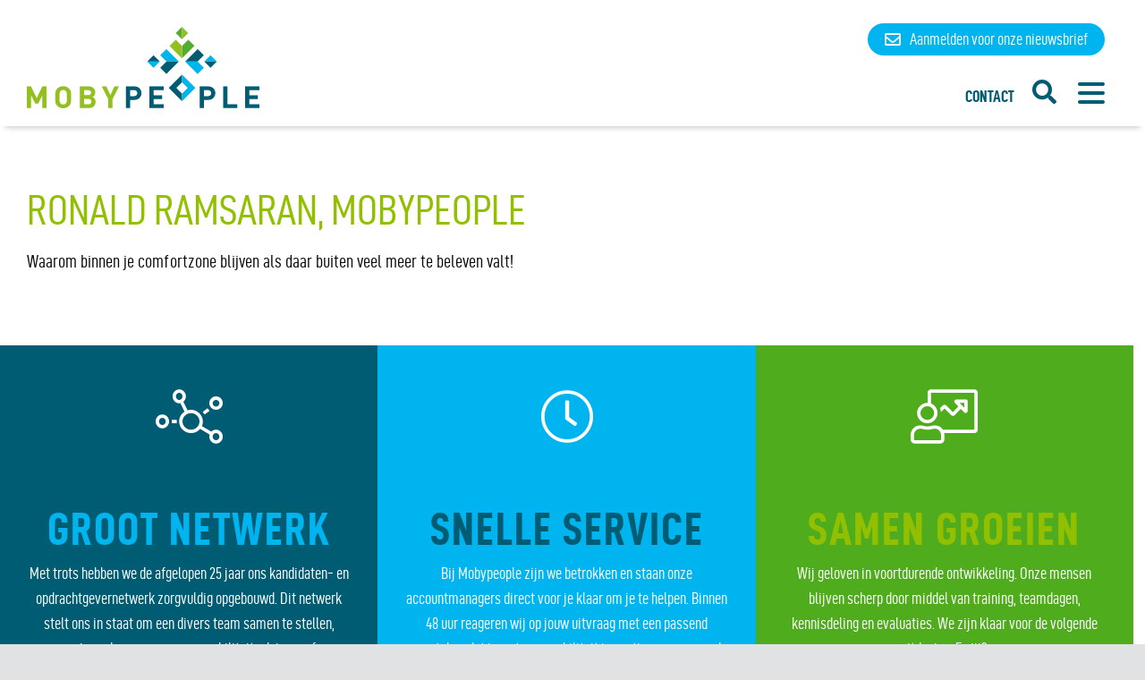

--- FILE ---
content_type: text/html; charset=UTF-8
request_url: https://mobypeople.nl/quotes/ronald-ramsaran-mobypeople-2/
body_size: 13933
content:
<!doctype html>
<html class="no-js" lang="nl-NL" >
	<head>
		<meta charset="UTF-8" />
		<meta name="viewport" content="width=device-width, initial-scale=1.0" />

					<link rel="apple-touch-icon" sizes="180x180" href="/apple-touch-icon.png">
			<link rel="icon" type="image/png" sizes="32x32" href="/favicon-32x32.png">
			<link rel="icon" type="image/png" sizes="16x16" href="/favicon-16x16.png">
			<link rel="manifest" href="/site.webmanifest">
			<link rel="mask-icon" href="/safari-pinned-tab.svg" color="#00b4ec">
			<meta name="msapplication-TileColor" content="#ffffff">
			<meta name="theme-color" content="#ffffff">
		
					<meta property="og:image" content="https://mobypeople.nl/mobypeople-share.jpg" />
		
		<link href="https://cdn.jsdelivr.net/npm/bootstrap@5.3.3/dist/css/bootstrap.min.css" rel="stylesheet" integrity="sha384-QWTKZyjpPEjISv5WaRU9OFeRpok6YctnYmDr5pNlyT2bRjXh0JMhjY6hW+ALEwIH" crossorigin="anonymous">
		<meta name='robots' content='index, follow, max-image-preview:large, max-snippet:-1, max-video-preview:-1' />

	<!-- This site is optimized with the Yoast SEO plugin v26.7 - https://yoast.com/wordpress/plugins/seo/ -->
	<title>Ronald Ramsaran, Mobypeople - Mobypeople</title>
	<link rel="canonical" href="https://mobypeople.nl/quotes/ronald-ramsaran-mobypeople-2/" />
	<meta property="og:locale" content="nl_NL" />
	<meta property="og:type" content="article" />
	<meta property="og:title" content="Ronald Ramsaran, Mobypeople - Mobypeople" />
	<meta property="og:description" content="Waarom binnen je comfortzone blijven als daar buiten veel meer te beleven valt!" />
	<meta property="og:url" content="https://mobypeople.nl/quotes/ronald-ramsaran-mobypeople-2/" />
	<meta property="og:site_name" content="Mobypeople" />
	<meta name="twitter:card" content="summary_large_image" />
	<script type="application/ld+json" class="yoast-schema-graph">{"@context":"https://schema.org","@graph":[{"@type":"WebPage","@id":"https://mobypeople.nl/quotes/ronald-ramsaran-mobypeople-2/","url":"https://mobypeople.nl/quotes/ronald-ramsaran-mobypeople-2/","name":"Ronald Ramsaran, Mobypeople - Mobypeople","isPartOf":{"@id":"https://mobypeople.nl/#website"},"datePublished":"2019-03-13T13:22:41+00:00","breadcrumb":{"@id":"https://mobypeople.nl/quotes/ronald-ramsaran-mobypeople-2/#breadcrumb"},"inLanguage":"nl-NL","potentialAction":[{"@type":"ReadAction","target":["https://mobypeople.nl/quotes/ronald-ramsaran-mobypeople-2/"]}]},{"@type":"BreadcrumbList","@id":"https://mobypeople.nl/quotes/ronald-ramsaran-mobypeople-2/#breadcrumb","itemListElement":[{"@type":"ListItem","position":1,"name":"Home","item":"https://mobypeople.nl/"},{"@type":"ListItem","position":2,"name":"Ronald Ramsaran, Mobypeople"}]},{"@type":"WebSite","@id":"https://mobypeople.nl/#website","url":"https://mobypeople.nl/","name":"Mobypeople","description":"","potentialAction":[{"@type":"SearchAction","target":{"@type":"EntryPoint","urlTemplate":"https://mobypeople.nl/?s={search_term_string}"},"query-input":{"@type":"PropertyValueSpecification","valueRequired":true,"valueName":"search_term_string"}}],"inLanguage":"nl-NL"}]}</script>
	<!-- / Yoast SEO plugin. -->


<link rel='dns-prefetch' href='//static.addtoany.com' />
<link rel='dns-prefetch' href='//ajax.googleapis.com' />
<link rel='dns-prefetch' href='//www.google.com' />
<link rel="alternate" title="oEmbed (JSON)" type="application/json+oembed" href="https://mobypeople.nl/wp-json/oembed/1.0/embed?url=https%3A%2F%2Fmobypeople.nl%2Fquotes%2Fronald-ramsaran-mobypeople-2%2F" />
<link rel="alternate" title="oEmbed (XML)" type="text/xml+oembed" href="https://mobypeople.nl/wp-json/oembed/1.0/embed?url=https%3A%2F%2Fmobypeople.nl%2Fquotes%2Fronald-ramsaran-mobypeople-2%2F&#038;format=xml" />
<style id='wp-img-auto-sizes-contain-inline-css' type='text/css'>
img:is([sizes=auto i],[sizes^="auto," i]){contain-intrinsic-size:3000px 1500px}
/*# sourceURL=wp-img-auto-sizes-contain-inline-css */
</style>

<link rel='stylesheet' id='frontend-css' href='https://mobypeople.nl/wp-content/plugins/CxWordpress/assets/styles/frontend.css?ver=3.2.4' type='text/css' media='all' />
<link rel='stylesheet' id='wp-block-library-css' href='https://mobypeople.nl/wp-includes/css/dist/block-library/style.min.css?ver=6.9' type='text/css' media='all' />
<style id='global-styles-inline-css' type='text/css'>
:root{--wp--preset--aspect-ratio--square: 1;--wp--preset--aspect-ratio--4-3: 4/3;--wp--preset--aspect-ratio--3-4: 3/4;--wp--preset--aspect-ratio--3-2: 3/2;--wp--preset--aspect-ratio--2-3: 2/3;--wp--preset--aspect-ratio--16-9: 16/9;--wp--preset--aspect-ratio--9-16: 9/16;--wp--preset--color--black: #000000;--wp--preset--color--cyan-bluish-gray: #abb8c3;--wp--preset--color--white: #ffffff;--wp--preset--color--pale-pink: #f78da7;--wp--preset--color--vivid-red: #cf2e2e;--wp--preset--color--luminous-vivid-orange: #ff6900;--wp--preset--color--luminous-vivid-amber: #fcb900;--wp--preset--color--light-green-cyan: #7bdcb5;--wp--preset--color--vivid-green-cyan: #00d084;--wp--preset--color--pale-cyan-blue: #8ed1fc;--wp--preset--color--vivid-cyan-blue: #0693e3;--wp--preset--color--vivid-purple: #9b51e0;--wp--preset--color--primary: #005c73;--wp--preset--color--secondary: #00b4ef;--wp--preset--color--tertiary: #92c000;--wp--preset--color--quaternary: #51ad32;--wp--preset--color--lightgray: #f6f7f8;--wp--preset--color--foreground: #0B0A0A;--wp--preset--color--background: #ffffff;--wp--preset--gradient--vivid-cyan-blue-to-vivid-purple: linear-gradient(135deg,rgb(6,147,227) 0%,rgb(155,81,224) 100%);--wp--preset--gradient--light-green-cyan-to-vivid-green-cyan: linear-gradient(135deg,rgb(122,220,180) 0%,rgb(0,208,130) 100%);--wp--preset--gradient--luminous-vivid-amber-to-luminous-vivid-orange: linear-gradient(135deg,rgb(252,185,0) 0%,rgb(255,105,0) 100%);--wp--preset--gradient--luminous-vivid-orange-to-vivid-red: linear-gradient(135deg,rgb(255,105,0) 0%,rgb(207,46,46) 100%);--wp--preset--gradient--very-light-gray-to-cyan-bluish-gray: linear-gradient(135deg,rgb(238,238,238) 0%,rgb(169,184,195) 100%);--wp--preset--gradient--cool-to-warm-spectrum: linear-gradient(135deg,rgb(74,234,220) 0%,rgb(151,120,209) 20%,rgb(207,42,186) 40%,rgb(238,44,130) 60%,rgb(251,105,98) 80%,rgb(254,248,76) 100%);--wp--preset--gradient--blush-light-purple: linear-gradient(135deg,rgb(255,206,236) 0%,rgb(152,150,240) 100%);--wp--preset--gradient--blush-bordeaux: linear-gradient(135deg,rgb(254,205,165) 0%,rgb(254,45,45) 50%,rgb(107,0,62) 100%);--wp--preset--gradient--luminous-dusk: linear-gradient(135deg,rgb(255,203,112) 0%,rgb(199,81,192) 50%,rgb(65,88,208) 100%);--wp--preset--gradient--pale-ocean: linear-gradient(135deg,rgb(255,245,203) 0%,rgb(182,227,212) 50%,rgb(51,167,181) 100%);--wp--preset--gradient--electric-grass: linear-gradient(135deg,rgb(202,248,128) 0%,rgb(113,206,126) 100%);--wp--preset--gradient--midnight: linear-gradient(135deg,rgb(2,3,129) 0%,rgb(40,116,252) 100%);--wp--preset--font-size--small: 13px;--wp--preset--font-size--medium: 20px;--wp--preset--font-size--large: 36px;--wp--preset--font-size--x-large: 42px;--wp--preset--spacing--20: 0.44rem;--wp--preset--spacing--30: 0.67rem;--wp--preset--spacing--40: 1rem;--wp--preset--spacing--50: 1.5rem;--wp--preset--spacing--60: 2.25rem;--wp--preset--spacing--70: 3.38rem;--wp--preset--spacing--80: 5.06rem;--wp--preset--shadow--natural: 6px 6px 9px rgba(0, 0, 0, 0.2);--wp--preset--shadow--deep: 12px 12px 50px rgba(0, 0, 0, 0.4);--wp--preset--shadow--sharp: 6px 6px 0px rgba(0, 0, 0, 0.2);--wp--preset--shadow--outlined: 6px 6px 0px -3px rgb(255, 255, 255), 6px 6px rgb(0, 0, 0);--wp--preset--shadow--crisp: 6px 6px 0px rgb(0, 0, 0);}:where(body) { margin: 0; }.wp-site-blocks > .alignleft { float: left; margin-right: 2em; }.wp-site-blocks > .alignright { float: right; margin-left: 2em; }.wp-site-blocks > .aligncenter { justify-content: center; margin-left: auto; margin-right: auto; }:where(.is-layout-flex){gap: 0.5em;}:where(.is-layout-grid){gap: 0.5em;}.is-layout-flow > .alignleft{float: left;margin-inline-start: 0;margin-inline-end: 2em;}.is-layout-flow > .alignright{float: right;margin-inline-start: 2em;margin-inline-end: 0;}.is-layout-flow > .aligncenter{margin-left: auto !important;margin-right: auto !important;}.is-layout-constrained > .alignleft{float: left;margin-inline-start: 0;margin-inline-end: 2em;}.is-layout-constrained > .alignright{float: right;margin-inline-start: 2em;margin-inline-end: 0;}.is-layout-constrained > .aligncenter{margin-left: auto !important;margin-right: auto !important;}.is-layout-constrained > :where(:not(.alignleft):not(.alignright):not(.alignfull)){margin-left: auto !important;margin-right: auto !important;}body .is-layout-flex{display: flex;}.is-layout-flex{flex-wrap: wrap;align-items: center;}.is-layout-flex > :is(*, div){margin: 0;}body .is-layout-grid{display: grid;}.is-layout-grid > :is(*, div){margin: 0;}body{padding-top: 0px;padding-right: 0px;padding-bottom: 0px;padding-left: 0px;}a:where(:not(.wp-element-button)){text-decoration: underline;}:root :where(.wp-element-button, .wp-block-button__link){background-color: #32373c;border-width: 0;color: #fff;font-family: inherit;font-size: inherit;font-style: inherit;font-weight: inherit;letter-spacing: inherit;line-height: inherit;padding-top: calc(0.667em + 2px);padding-right: calc(1.333em + 2px);padding-bottom: calc(0.667em + 2px);padding-left: calc(1.333em + 2px);text-decoration: none;text-transform: inherit;}.has-black-color{color: var(--wp--preset--color--black) !important;}.has-cyan-bluish-gray-color{color: var(--wp--preset--color--cyan-bluish-gray) !important;}.has-white-color{color: var(--wp--preset--color--white) !important;}.has-pale-pink-color{color: var(--wp--preset--color--pale-pink) !important;}.has-vivid-red-color{color: var(--wp--preset--color--vivid-red) !important;}.has-luminous-vivid-orange-color{color: var(--wp--preset--color--luminous-vivid-orange) !important;}.has-luminous-vivid-amber-color{color: var(--wp--preset--color--luminous-vivid-amber) !important;}.has-light-green-cyan-color{color: var(--wp--preset--color--light-green-cyan) !important;}.has-vivid-green-cyan-color{color: var(--wp--preset--color--vivid-green-cyan) !important;}.has-pale-cyan-blue-color{color: var(--wp--preset--color--pale-cyan-blue) !important;}.has-vivid-cyan-blue-color{color: var(--wp--preset--color--vivid-cyan-blue) !important;}.has-vivid-purple-color{color: var(--wp--preset--color--vivid-purple) !important;}.has-primary-color{color: var(--wp--preset--color--primary) !important;}.has-secondary-color{color: var(--wp--preset--color--secondary) !important;}.has-tertiary-color{color: var(--wp--preset--color--tertiary) !important;}.has-quaternary-color{color: var(--wp--preset--color--quaternary) !important;}.has-lightgray-color{color: var(--wp--preset--color--lightgray) !important;}.has-foreground-color{color: var(--wp--preset--color--foreground) !important;}.has-background-color{color: var(--wp--preset--color--background) !important;}.has-black-background-color{background-color: var(--wp--preset--color--black) !important;}.has-cyan-bluish-gray-background-color{background-color: var(--wp--preset--color--cyan-bluish-gray) !important;}.has-white-background-color{background-color: var(--wp--preset--color--white) !important;}.has-pale-pink-background-color{background-color: var(--wp--preset--color--pale-pink) !important;}.has-vivid-red-background-color{background-color: var(--wp--preset--color--vivid-red) !important;}.has-luminous-vivid-orange-background-color{background-color: var(--wp--preset--color--luminous-vivid-orange) !important;}.has-luminous-vivid-amber-background-color{background-color: var(--wp--preset--color--luminous-vivid-amber) !important;}.has-light-green-cyan-background-color{background-color: var(--wp--preset--color--light-green-cyan) !important;}.has-vivid-green-cyan-background-color{background-color: var(--wp--preset--color--vivid-green-cyan) !important;}.has-pale-cyan-blue-background-color{background-color: var(--wp--preset--color--pale-cyan-blue) !important;}.has-vivid-cyan-blue-background-color{background-color: var(--wp--preset--color--vivid-cyan-blue) !important;}.has-vivid-purple-background-color{background-color: var(--wp--preset--color--vivid-purple) !important;}.has-primary-background-color{background-color: var(--wp--preset--color--primary) !important;}.has-secondary-background-color{background-color: var(--wp--preset--color--secondary) !important;}.has-tertiary-background-color{background-color: var(--wp--preset--color--tertiary) !important;}.has-quaternary-background-color{background-color: var(--wp--preset--color--quaternary) !important;}.has-lightgray-background-color{background-color: var(--wp--preset--color--lightgray) !important;}.has-foreground-background-color{background-color: var(--wp--preset--color--foreground) !important;}.has-background-background-color{background-color: var(--wp--preset--color--background) !important;}.has-black-border-color{border-color: var(--wp--preset--color--black) !important;}.has-cyan-bluish-gray-border-color{border-color: var(--wp--preset--color--cyan-bluish-gray) !important;}.has-white-border-color{border-color: var(--wp--preset--color--white) !important;}.has-pale-pink-border-color{border-color: var(--wp--preset--color--pale-pink) !important;}.has-vivid-red-border-color{border-color: var(--wp--preset--color--vivid-red) !important;}.has-luminous-vivid-orange-border-color{border-color: var(--wp--preset--color--luminous-vivid-orange) !important;}.has-luminous-vivid-amber-border-color{border-color: var(--wp--preset--color--luminous-vivid-amber) !important;}.has-light-green-cyan-border-color{border-color: var(--wp--preset--color--light-green-cyan) !important;}.has-vivid-green-cyan-border-color{border-color: var(--wp--preset--color--vivid-green-cyan) !important;}.has-pale-cyan-blue-border-color{border-color: var(--wp--preset--color--pale-cyan-blue) !important;}.has-vivid-cyan-blue-border-color{border-color: var(--wp--preset--color--vivid-cyan-blue) !important;}.has-vivid-purple-border-color{border-color: var(--wp--preset--color--vivid-purple) !important;}.has-primary-border-color{border-color: var(--wp--preset--color--primary) !important;}.has-secondary-border-color{border-color: var(--wp--preset--color--secondary) !important;}.has-tertiary-border-color{border-color: var(--wp--preset--color--tertiary) !important;}.has-quaternary-border-color{border-color: var(--wp--preset--color--quaternary) !important;}.has-lightgray-border-color{border-color: var(--wp--preset--color--lightgray) !important;}.has-foreground-border-color{border-color: var(--wp--preset--color--foreground) !important;}.has-background-border-color{border-color: var(--wp--preset--color--background) !important;}.has-vivid-cyan-blue-to-vivid-purple-gradient-background{background: var(--wp--preset--gradient--vivid-cyan-blue-to-vivid-purple) !important;}.has-light-green-cyan-to-vivid-green-cyan-gradient-background{background: var(--wp--preset--gradient--light-green-cyan-to-vivid-green-cyan) !important;}.has-luminous-vivid-amber-to-luminous-vivid-orange-gradient-background{background: var(--wp--preset--gradient--luminous-vivid-amber-to-luminous-vivid-orange) !important;}.has-luminous-vivid-orange-to-vivid-red-gradient-background{background: var(--wp--preset--gradient--luminous-vivid-orange-to-vivid-red) !important;}.has-very-light-gray-to-cyan-bluish-gray-gradient-background{background: var(--wp--preset--gradient--very-light-gray-to-cyan-bluish-gray) !important;}.has-cool-to-warm-spectrum-gradient-background{background: var(--wp--preset--gradient--cool-to-warm-spectrum) !important;}.has-blush-light-purple-gradient-background{background: var(--wp--preset--gradient--blush-light-purple) !important;}.has-blush-bordeaux-gradient-background{background: var(--wp--preset--gradient--blush-bordeaux) !important;}.has-luminous-dusk-gradient-background{background: var(--wp--preset--gradient--luminous-dusk) !important;}.has-pale-ocean-gradient-background{background: var(--wp--preset--gradient--pale-ocean) !important;}.has-electric-grass-gradient-background{background: var(--wp--preset--gradient--electric-grass) !important;}.has-midnight-gradient-background{background: var(--wp--preset--gradient--midnight) !important;}.has-small-font-size{font-size: var(--wp--preset--font-size--small) !important;}.has-medium-font-size{font-size: var(--wp--preset--font-size--medium) !important;}.has-large-font-size{font-size: var(--wp--preset--font-size--large) !important;}.has-x-large-font-size{font-size: var(--wp--preset--font-size--x-large) !important;}
/*# sourceURL=global-styles-inline-css */
</style>

<link rel='stylesheet' id='main-stylesheet-css' href='https://mobypeople.nl/wp-content/themes/bnj-foundationpress/dist/assets/css/app.css?ver=2.12.0' type='text/css' media='all' />
<link rel='stylesheet' id='added-stylesheet-css' href='https://mobypeople.nl/wp-content/themes/bnj-foundationpress/dist/assets/css/added-style.css?ver=2.12.0' type='text/css' media='all' />
<link rel='stylesheet' id='meks_instagram-widget-styles-css' href='https://mobypeople.nl/wp-content/plugins/meks-easy-instagram-widget/css/widget.css?ver=6.9' type='text/css' media='all' />
<link rel='stylesheet' id='addtoany-css' href='https://mobypeople.nl/wp-content/plugins/add-to-any/addtoany.min.css?ver=1.16' type='text/css' media='all' />
<script type="text/javascript" src="https://ajax.googleapis.com/ajax/libs/jquery/3.2.1/jquery.min.js?ver=3.2.1" id="jquery-js"></script>
<script type="text/javascript" id="addtoany-core-js-before">
/* <![CDATA[ */
window.a2a_config=window.a2a_config||{};a2a_config.callbacks=[];a2a_config.overlays=[];a2a_config.templates={};a2a_localize = {
	Share: "Delen",
	Save: "Opslaan",
	Subscribe: "Inschrijven",
	Email: "E-mail",
	Bookmark: "Bookmark",
	ShowAll: "Alles weergeven",
	ShowLess: "Niet alles weergeven",
	FindServices: "Vind dienst(en)",
	FindAnyServiceToAddTo: "Vind direct een dienst om aan toe te voegen",
	PoweredBy: "Mede mogelijk gemaakt door",
	ShareViaEmail: "Delen per e-mail",
	SubscribeViaEmail: "Abonneren via e-mail",
	BookmarkInYourBrowser: "Bookmark in je browser",
	BookmarkInstructions: "Druk op Ctrl+D of \u2318+D om deze pagina te bookmarken",
	AddToYourFavorites: "Voeg aan je favorieten toe",
	SendFromWebOrProgram: "Stuur vanuit elk e-mailadres of e-mail programma",
	EmailProgram: "E-mail programma",
	More: "Meer&#8230;",
	ThanksForSharing: "Bedankt voor het delen!",
	ThanksForFollowing: "Dank voor het volgen!"
};


//# sourceURL=addtoany-core-js-before
/* ]]> */
</script>
<script type="text/javascript" defer src="https://static.addtoany.com/menu/page.js" id="addtoany-core-js"></script>
<script type="text/javascript" defer src="https://mobypeople.nl/wp-content/plugins/add-to-any/addtoany.min.js?ver=1.1" id="addtoany-jquery-js"></script>
<script type="text/javascript" src="https://mobypeople.nl/wp-content/themes/bnj-foundationpress/dist/assets/js/TweenMax.min.js?ver=2.2.1" id="gsap-js"></script>
<link rel="https://api.w.org/" href="https://mobypeople.nl/wp-json/" /><link rel="alternate" title="JSON" type="application/json" href="https://mobypeople.nl/wp-json/wp/v2/quotes/441" /><!-- Google Tag Manager -->
<script>(function(w,d,s,l,i){w[l]=w[l]||[];w[l].push({'gtm.start':
new Date().getTime(),event:'gtm.js'});var f=d.getElementsByTagName(s)[0],
j=d.createElement(s),dl=l!='dataLayer'?'&l='+l:'';j.async=true;j.src=
'https://www.googletagmanager.com/gtm.js?id='+i+dl;f.parentNode.insertBefore(j,f);
})(window,document,'script','dataLayer','GTM-TPZBPF9Q');</script>
<!-- End Google Tag Manager --><meta name="carerix_version" content="v3.2.4"><link href="//netdna.bootstrapcdn.com/font-awesome/4.0.1/css/font-awesome.css" rel="stylesheet">		<style type="text/css" id="wp-custom-css">
			/*.actueel__blog--2616, .mobypeople-blogs__blog--2616 {
	display: none;
}*/
.limited-height-landing-columns-image .wp-block-image {
	height: 300px;
	overflow: hidden;
	object-fit: cover;
}

.gesprek-persoon {
	border-radius: 70px;
}
.gesprek-persoon .wp-block-column:last-child {
	padding: 20px 25px 20px 0;
}
.gesprek-persoon h2 {
	font-size: 22px;
	margin-bottom: 0;
	font-weight: bold;
}
.gesprek-persoon p {
	margin-bottom: 0;
}
.gesprek-persoon .wp-block-column:first-child figure {
	max-width: 100px;
}
@media (max-width: 781px) {
	.gesprek-persoon {
		gap: 0;
	}
	.gesprek-persoon .wp-block-column:last-child {
		padding: 0 25px 40px 25px !important;
		text-align: center;
	}
	.gesprek-persoon .wp-block-column:first-child {
		text-align: center;
	}
	.gesprek-persoon .wp-block-column:first-child figure {
		margin: 0 auto;
	}
}

.gesprek .wp-block-column {
	padding: 44px 44px 24px 44px;
	border-radius: 70px;
}
.gesprek h3 {
	font-size: 18px;
	color: black !important;
}

.gesprek .wp-block-column a {
	color: rgb(1 92 114);
	text-decoration: underline;
}
.slick--header .slick-slide-mobypeople__mobyperson[data-mobyperson-id="2759"] {
	margin-bottom: -25px;
}

.slick--header .slick-slide-mobypeople__mobyperson[data-mobyperson-id="631"] {
	margin-bottom: -25px;
}

.slick--header .slick-slide-mobypeople__mobyperson[data-mobyperson-id="205"] {
	margin-left: -35px;
}

.slick--header .slick-slide-mobypeople__mobyperson[data-mobyperson-id="628"] {
	margin-left: -43px;
}

.ervaringen--block {
	max-width: 60rem;
	margin: 0 auto;
}

/*@media print, screen and (min-width: 64em) {*/
.wp-block-column .ervaringen--block .ervaringen__ervaring {
	min-width: 100%;
	padding-left: 0;
	padding-right: 0;
	margin-bottom: 0;
}
/*}*/

.page-id-1710 h1.entry-title {
	text-align: left;
}

.page-id-1710 .outer-site-container > article > header {
	max-width:76.5rem;
	padding-left: 2rem;
	margin: 0 auto 2rem auto;
}

.page-id-1710 .slick-slide-tagline__title {
	text-indent: 0;
}

.page-id-1710 .slick--type-subpage, .page-id-1710 .slick--type-subpage .slick-slide {
	max-height: 64vh;
}

.entry-content--gutenberg > .wp-block-columns {
	max-width:76.5rem;
	margin: 0 auto;
	padding-left:2rem;
	padding-right:2rem;
}

.fancy-ordered-list {
	counter-reset: step-counter;
	margin-left: 0;
	padding-left: 0;
}
.fancy-ordered-list li {
	list-style: none;
	padding-left: 40px;
	margin-left: 0;
	position: relative;
	margin-bottom: 1rem;
}
.fancy-ordered-list li:before {
	counter-increment: step-counter;
  content: counter(step-counter);
	background: #00b4ef;
	position: absolute;
	left: 0;
	top: -1px;
	width: 30px;
	height: 30px;
	line-height: 30px;
	color: white;
	font-weight: bold;
	text-align: center;
	display: inline-block;
	border-radius: 15px;
	font-size: 20px;
}

@media screen and (min-height: 700px) {
	.mp-menu a {
		padding-top: 7px;
		padding-bottom: 7px;
	}
}

@media screen and (min-height: 800px) {
	.mp-menu a {
		padding-top: 10px;
		padding-bottom: 10px;
	}
}

.mp-menu .menu .is-active a {
	text-decoration: none;
}

.mp-menu .menu .is-active > a {
	text-decoration: underline;
}

.button-form-popup--cta {
	background-color: #00b4ef;
	font-size: 1.3rem;
	font-weight: 600;
	text-transform: uppercase;
}

#cookieConsent input[type="checkbox"] {
	width: 16px;
	height: 16px;
	top: 10px;
}

.bnj-gdpr-cookie-consent a {
    text-decoration: underline;
}

/* hide date of blogs for opdrachtgevers page */
.page-id-1042 .actueel__blog-date {
	display: none;
}

.postid-2344 .contact-person,
.postid-2558 .contact-person {
	display: none;
}

.page-template-gutenberg_landing .wp-block-cover:first-child:after {
	position: absolute;
    left: 0;
    bottom: -1px;
    width: 100%;
    height: 100px;
    background-color: #fff;
    content: "";
    -webkit-clip-path: polygon(0 0,0 0,100% 0,100% 100%,0 100%);
    clip-path: polygon(0 0,0 0,100% 0,100% 100%,0 100%);
    -webkit-animation: triangle-animated .6s;
    animation: triangle-animated .6s;
    -webkit-animation-delay: .5s;
    animation-delay: .5s;
    -webkit-animation-fill-mode: forwards;
    animation-fill-mode: forwards;
    z-index: 3;
		min-height: 0;
}

.page-template-gutenberg_landing .entry-content--gutenberg > .wp-block-media-text,
.page-template-gutenberg_landing .entry-content--gutenberg .wp-block-yoast-faq-block {
    max-width: 76.5rem;
    margin: 0 auto;
}

.page-template-gutenberg_landing .entry-content--gutenberg .wp-block-yoast-faq-block {
    max-width: 600px;
    margin: 0 auto;
}

.page-template-gutenberg_landing .entry-content--gutenberg > .wp-block-media-text .wp-block-media-text__content {
	padding-left: 2rem;
}


@media (max-width: 600px) {
	.page-template-gutenberg_landing .entry-content--gutenberg > .wp-block-media-text {
		overflow: hidden;
	}
	.page-template-gutenberg_landing .entry-content--gutenberg > .wp-block-media-text .wp-block-media-text__media {
		margin-top: 4rem;
	}
	.wp-block-media-text.is-stacked-on-mobile .wp-block-media-text__media {
    grid-column: 1;
    grid-row: 2;
	}
	.wp-block-media-text.is-stacked-on-mobile .wp-block-media-text__content {
    grid-column: 1;
    grid-row: 1;
	}
}

@media (min-width: 601px) {
	.page-template-gutenberg_landing .entry-content--gutenberg > .wp-block-media-text:not(.has-media-on-the-right) .wp-block-media-text__media {
		margin-left: 2rem;
	}
	.page-template-gutenberg_landing .entry-content--gutenberg > .wp-block-media-text.has-media-on-the-right .wp-block-media-text__media {
		margin-right: 2rem;
	}
}

.page-template-gutenberg_landing .wp-block-cover__inner-container {
  width: 100% !important;
  max-width: 76.5rem;
  margin: 0 auto !important;
}
@media (min-width: 768px) {
	.page-template-gutenberg_landing .wp-block-cover__inner-container {
		padding-left: 2rem;
		padding-right: 2rem;
	}
}
.page-template-gutenberg_landing .wp-block-cover__inner-container > .wp-block-group {
	max-width: 605px;
	padding: 2rem 2rem 0.5rem 2rem;
	border-radius: 30px;
	margin-top: -80px;
}
.page-template-gutenberg_landing .wp-block-cover__inner-container > .wp-block-group > * {
  margin-left: 0 !important;
}

.page-template-gutenberg_landing .wp-block-column.has-background .wp-block-group {
  padding: 1.5rem 2rem 1rem 2rem;
}
.page-template-gutenberg_landing .wp-block-cover__inner-container h1 {
	font-size: 24px !important;
	line-height:1;
}
@media (min-width: 650px) {
	.page-template-gutenberg_landing .wp-block-cover__inner-container h1 {
		font-size: 40px !important;
		line-height:1;
	}
}
.page-template-gutenberg_landing .wp-block-cover__inner-container a:not(.wp-block-button__link) {color: white; text-decoration: underline;}
.page-template-gutenberg_landing .wp-block-cover__inner-container a:not(.wp-block-button__link):hover{text-decoration: none;}
.page-template-gutenberg_landing .wp-block-cover__inner-container a.wp-block-button__link:hover{color: white; opacity:0.9;}
.page-template-gutenberg_landing .wp-block-cover__inner-container .wp-block-columns { margin-bottom: 0;}

.page-template-gutenberg_landing .wp-block-group.has-background .wp-block-columns {
	padding-left: 2rem;
	padding-right: 2rem;
}

.has-beeldmerk {
	position: relative;
	margin-bottom: 1.5rem;
	padding-top: 2rem !important;
	padding-bottom: 2rem !important;
	background: linear-gradient(360deg, rgba(0, 0, 0, 0.2) 0%, rgba(0, 0, 0, 0) 100%), #D9D9D9;
}
.has-beeldmerk:before {
	content: "";
	width: 86px;
	height: 45px;
	background-image: url("data:image/svg+xml,%3Csvg width='52' height='36' viewBox='0 0 52 36' fill='none' xmlns='http://www.w3.org/2000/svg'%3E%3Cg clip-path='url(%23clip0_1_20)'%3E%3Cpath d='M28.2588 25.8158L37.5104 35.0675L42.1308 30.4417L37.5104 25.8158' fill='%2300B4EC'/%3E%3Cpath d='M28.2588 25.8158L37.5104 16.5642L42.1308 21.19L37.5104 25.8158' fill='%23005C72'/%3E%3Cpath d='M23.5787 25.8158L14.3325 16.5642L9.70667 21.19L14.3325 25.8158' fill='%2300B4EC'/%3E%3Cpath d='M23.5787 25.8158L14.3325 35.0675L9.70667 30.4417L14.3325 25.8158' fill='%23005C72'/%3E%3Cpath d='M42.4829 25.8158L47.1087 21.19L51.7346 25.8158' fill='%2300B4EC'/%3E%3Cpath d='M51.7346 25.8158L47.1087 30.4417L42.4829 25.8158' fill='%23005C72'/%3E%3Cpath d='M9.35459 25.8158L4.72875 30.4417L0.102919 25.8158' fill='%2300B4EC'/%3E%3Cpath d='M0.102919 25.8158L4.72875 21.19L9.35459 25.8158' fill='%23005C72'/%3E%3Cpath d='M25.9133 9.25167L21.2875 4.62583L25.9133 0' fill='%2351AD32'/%3E%3Cpath d='M25.9133 0L30.5392 4.62583L25.9133 9.25167' fill='%2393C01F'/%3E%3Cpath d='M25.9188 23.4758L35.1704 14.2242L30.5446 9.59834L25.9188 14.2242' fill='%2351AD32'/%3E%3Cpath d='M25.9188 23.4758L16.6671 14.2242L21.2929 9.59834L25.9188 14.2242' fill='%2393C01F'/%3E%3C/g%3E%3Cdefs%3E%3CclipPath id='clip0_1_20'%3E%3Crect width='52' height='36' fill='white'/%3E%3C/clipPath%3E%3C/defs%3E%3C/svg%3E%0A");
		display: inline-block;
	position: absolute;
	top: -10px;
	right: -30px;
	transform: rotate(45deg);
	background-color: white;
	background-size: initial;
	background-repeat: no-repeat;
	background-position: center;
}

.is-style-lijst-met-beeldmerk {
	list-style: none;
	margin-left: 0;
}
.is-style-lijst-met-beeldmerk li {
	padding-left: 33px;
	background-image: url("data:image/svg+xml,%3Csvg width='24' height='20' viewBox='0 0 24 20' fill='none' xmlns='http://www.w3.org/2000/svg'%3E%3Cpath d='M23.5787 9.81583L14.3325 0.564163L9.70667 5.19L14.3325 9.81583' fill='%2300B4EC'/%3E%3Cpath d='M23.5787 9.81583L14.3325 19.0675L9.70667 14.4417L14.3325 9.81583' fill='%23005C72'/%3E%3Cpath d='M9.35459 9.81583L4.72875 14.4417L0.102919 9.81583' fill='%2300B4EC'/%3E%3Cpath d='M0.102919 9.81584L4.72875 5.19L9.35459 9.81584' fill='%23005C72'/%3E%3C/svg%3E%0A");
	background-position: left 5px;
	background-repeat: no-repeat;
}

article ol {
	list-style: none;
	counter-reset: my-awesome-counter;
	position: relative;
	margin-left: 0;
}
article ol li {
	counter-increment: my-awesome-counter;
	padding-left: 2.2rem;
	position: relative;
	margin-bottom: 0.7rem;
}
article ol li ol {
	margin-top: 1rem;
}
article ol li:before {
	content: counter(my-awesome-counter);
	width: 32px;
	height: 32px;
	font-size: 1rem;
	text-align: center;
	border-radius: 25px;
	background: #92c000;
	color: #fff;
	position: absolute;
	left: 0;
	top: -0.15rem;
	font-weight: 700;
	padding-top:0.1rem;
}

.vacatures__vacature br {
	display: none;
}
 .cx2_introduction * {
	 line-height: 1.4 !important;
}
.cx2_introduction {
	 margin-bottom: 1rem;
}

#menu-hoofdmenu .submenu {
	opacity: 0.7;
	margin-top: -3px;
	margin-bottom: 10px;
}
#menu-hoofdmenu .submenu li a {
  font-size: 0.8rem;
	line-height: 10px;
}
@media (min-width: 640px) {
	#menu-hoofdmenu .submenu li a {
	font-size: 1rem;
	}
}
@media (min-width: 640px) and (min-height: 800px) {
	#menu-hoofdmenu .submenu li a {
  line-height: 6px;
	}
	#menu-hoofdmenu .submenu {
		margin-top: -7px;
		margin-bottom: 0;
	}		
}
.mp-menu .button--green a {
	width: fit-content !important;
}
@media (min-width: 640px) {
	.mp-menu .button--green a {
	font-size: 1.1rem;
}
}
.mp-menu .button.button--green a:hover:after {
	background-color: transparent !important;
}		</style>
				
		
		
		
		
	</head>
	<body class="wp-singular quotes-template-default single single-quotes postid-441 wp-theme-bnj-foundationpress topbar">

	
<div class="debugg"></div>
<div class="outer-site-container">
	<header class="site-header data-sticky-container" role="banner">
		<div class="site-header__inner-container" data-sticky data-sticky-on="small">
			<div class="site-title-bar title-bar" data-hide-for="mobilemenu">
				<div class="title-bar-left">
					<a href="https://mobypeople.nl/nieuwsbrief/" class="newsletter-button button"><i class="far fa-envelope"></i>Aanmelden <span>voor onze</span> nieuwsbrief</a>
					<button aria-label="Hoofdmenu" class="menu-icon hamburger hamburger--slider" type="button" data-toggle="mobile-menu">
					  <span class="hamburger-box">
					    <span class="hamburger-inner"></span>
					  </span>
					</button>
					<span class="site-title site-mobile-title title-bar-title">
						<div class="logo-container">
							<a class="logo-overlay" id="logo_overlay" href="https://mobypeople.nl/" rel="home" title="Mobypeople"></a>
							<svg id="c3654b6" data-name="c3654b6" xmlns="http://www.w3.org/2000/svg" viewBox="0 0 319 111.86"><defs><style>.light-green{fill:#93c01f}.dark-blue{fill:#005c72}.light-blue{fill:#00b4ec}.dark-green{fill:#51ad32}</style></defs><path class="dark-blue o-left" d="M212.84 76.05V65.61l-18.31 18.31 18.31 18.31V91.8l-7.88-7.88 7.88-7.87z"/><path class="light-blue o-right" d="M212.84 91.8v10.43l18.31-18.31-18.31-18.31v10.43l7.88 7.88-7.88 7.88z"/><path class="light-blue desk-right desk-right-bottom" d="M217.17 47.66l17.08 17.08 8.53-8.54-8.53-8.54"/><path class="dark-blue desk-right desk-right-top" d="M217.17 47.66l17.08-17.08 8.53 8.54-8.53 8.54"/><path class="light-blue desk-left desk-left-top" d="M208.53 47.66l-17.07-17.08-8.54 8.54 8.54 8.54"/><path class="dark-blue desk-left desk-left-bottom" d="M208.53 47.66l-17.07 17.08-8.54-8.54 8.54-8.54"/><path class="light-blue dot-right dot-right-top" d="M243.43 47.66l8.54-8.54 8.54 8.54"/><path class="dark-blue dot-right dot-right-bottom" d="M260.51 47.66l-8.54 8.54-8.54-8.54"/><path class="light-blue dot-left dot-left-bottom" d="M182.27 47.66l-8.54 8.54-8.54-8.54"/><path class="dark-blue dot-left dot-left-top" d="M165.19 47.66l8.54-8.54 8.54 8.54"/><path class="dark-green dot-top dot-top-left" d="M212.84 17.08l-8.54-8.54L212.84 0"/><path class="light-green dot-top dot-top-right" d="M212.84 0l8.54 8.54-8.54 8.54"/><path class="dark-green desk-top desk-top-right" d="M212.85 43.34l17.08-17.08-8.54-8.54-8.54 8.54"/><path class="light-green desk-top desk-top-left" d="M212.85 43.34l-17.08-17.08 8.54-8.54 8.54 8.54"/><path class="moby light-green" d="M21.19 81.79l-7.66 16.13-7.79-16.13H0v29.87h5.82V94.23l5.74 11.31h3.94l5.69-11.31v17.43h5.82V81.79h-5.82zM53.56 88.33a4.68 4.68 0 0 0-3.73-1.59 5.28 5.28 0 0 0-2.16.42A5.17 5.17 0 0 0 46 88.43a4.76 4.76 0 0 0-1 2.43 40.69 40.69 0 0 0-.27 5.84 44 44 0 0 0 .25 5.88 5.56 5.56 0 0 0 1.4 2.78 4.48 4.48 0 0 0 3.54 1.3 4.34 4.34 0 0 0 3.45-1.28 6.14 6.14 0 0 0 1.42-3A35.61 35.61 0 0 0 55 96.7a37.64 37.64 0 0 0-.29-5.82 5.28 5.28 0 0 0-1.17-2.55m4.31 20.27a11.21 11.21 0 0 1-3.53 2.4 11.4 11.4 0 0 1-4.48.82 11.59 11.59 0 0 1-4.48-.82 11.9 11.9 0 0 1-3.81-2.66 8 8 0 0 1-2.28-4.29 45.59 45.59 0 0 1-.44-7.39 44 44 0 0 1 .46-7.39A8 8 0 0 1 41.56 85a11.89 11.89 0 0 1 3.77-2.64 12.66 12.66 0 0 1 8.94 0A11.79 11.79 0 0 1 58.06 85a8.18 8.18 0 0 1 2.3 4.36 42.09 42.09 0 0 1 .48 7.35 43.4 43.4 0 0 1-.46 7.39 8.59 8.59 0 0 1-2.51 4.5M84.55 99.09h-6.07v7.37h6.07a3.81 3.81 0 0 0 2.89-1.05 4 4 0 0 0 0-5.29 3.84 3.84 0 0 0-2.91-1M84.18 87h-5.7v6.87h5.7a4.07 4.07 0 0 0 2.82-.94 3.59 3.59 0 0 0 0-5 4 4 0 0 0-2.82-.93m1 24.67H72.66V81.79h12A9.65 9.65 0 0 1 91.4 84a7.9 7.9 0 0 1 2.45 6.14 6.78 6.78 0 0 1-3.68 6.16 7.6 7.6 0 0 1 2.91 2.39 7.06 7.06 0 0 1 1.2 4.32 8.1 8.1 0 0 1-2.51 6.34 9.5 9.5 0 0 1-6.62 2.27M120.11 81.79l-5.49 12.02-5.57-12.02h-6.32l8.96 17.62v12.25h5.78V99.41l8.96-17.62h-6.32z"/><path class="people dark-blue" d="M147.16 87h-5.44v8.16h5.44a4.42 4.42 0 0 0 3.14-1.09 3.85 3.85 0 0 0 1.17-3 3.94 3.94 0 0 0-1.17-3 4.33 4.33 0 0 0-3.14-1.07m.29 13.4h-5.74v11.27h-5.81V81.79h11.56a9.7 9.7 0 0 1 7.18 2.66 9.56 9.56 0 0 1 0 13.26 9.68 9.68 0 0 1-7.16 2.68M168.06 81.79v29.87h19.64v-5.2h-13.82v-7.29h11.77v-5.19h-11.77v-6.99h13.82v-5.2h-19.64zM248.52 87h-5.44v8.16h5.44a4.42 4.42 0 0 0 3.14-1.09 3.85 3.85 0 0 0 1.17-3 3.94 3.94 0 0 0-1.17-3 4.33 4.33 0 0 0-3.14-1.07m.29 13.4h-5.74v11.27h-5.82V81.79h11.56a9.7 9.7 0 0 1 7.19 2.66 9.56 9.56 0 0 1 0 13.26 9.68 9.68 0 0 1-7.16 2.68M269.41 81.79v29.87h19.35v-5.2h-13.53V81.79h-5.82zM299.36 81.79v29.87H319v-5.2h-13.82v-7.29h11.77v-5.19h-11.77v-6.99H319v-5.2h-19.64z"/></svg>						</div>
					</span>
											<div class="header-widgets">
							<section id="nav_menu-2" class="widget-odd widget-first widget-1 hamburger-prefixed-menu widget widget_nav_menu"><div class="menu-links-naast-menu-knop-container"><ul id="menu-links-naast-menu-knop" class="menu"><li id="menu-item-73" class="search fas fa-search menu-item menu-item-type-custom menu-item-object-custom menu-item-73"><a href="#">Zoeken</a></li>
<li id="menu-item-280" class="contact menu-item menu-item-type-post_type menu-item-object-page menu-item-280"><a href="https://mobypeople.nl/contact/">Contact</a></li>
</ul></div></section><section id="text-2" class="widget-even widget-last widget-2 address-popup widget widget_text"><h6>Bezoekadres</h6>			<div class="textwidget"><p><strong>&#8216;s-Hertogenbosch<br />
</strong>Stationsplein 18<br />
&#8212;<br />
<!--[acf field="postcode" post_id="options"] [acf field="plaats" post_id="options"]//--><strong>Zwolle</strong><br />
Hanzeplein 11-27<br />
&#8212;<br />
<!--8017 JD Zwolle//--><a href="mailto:info@mobypeople.nl">info@mobypeople.nl</a><br />
<a href="tel:073 - 523 10 79">073 - 523 10 79</a><br />
    <ul class="social-icons">
              <li><a target="_blank" href="https://nl.linkedin.com/company/mobycon-people" title="LinkedIn"><i class="fab fa-linkedin"></i> LinkedIn</a></li>
              <li><a target="_blank" href="https://www.instagram.com/mobypeople.nl/" title="Instagram"><i class="fab fa-instagram"></i> Instagram</a></li>
              <li><a target="_blank" href="https://mobypeople.nl/nieuwsbrief/" title="Nieuwsbrief"><i class="fas fa-envelope"></i> Nieuwsbrief</a></li>
          </ul>
</p>
</div>
		</section>						</div>
									</div>
			</div>
			<div class="mp-menu-container">
				<div class="mp-menu">
											
<nav class="mobile-menu vertical menu" id="mobile-menu" role="navigation">
	<ul id="menu-hoofdmenu" class="vertical menu" data-accordion-menu data-submenu-toggle="true"><li id="menu-item-7" class="menu-item menu-item-type-post_type menu-item-object-page menu-item-home menu-item-7"><a href="https://mobypeople.nl/">Home</a></li>
<li id="menu-item-3344" class="menu-item menu-item-type-post_type menu-item-object-page menu-item-has-children menu-item-3344"><a href="https://mobypeople.nl/voor-opdrachtgevers/">Werken met Mobypeople</a>
<ul class="vertical nested menu">
	<li id="menu-item-1154" class="menu-item menu-item-type-post_type menu-item-object-page menu-item-1154"><a href="https://mobypeople.nl/voor-opdrachtgevers/">Voor opdrachtgevers</a></li>
	<li id="menu-item-72" class="menu-item menu-item-type-post_type menu-item-object-page menu-item-72"><a href="https://mobypeople.nl/referenties/">Onze referenties</a></li>
	<li id="menu-item-3315" class="menu-item menu-item-type-post_type menu-item-object-page menu-item-3315"><a href="https://mobypeople.nl/kaart/">Onze opdrachten in kaart</a></li>
</ul>
</li>
<li id="menu-item-4122" class="menu-item menu-item-type-post_type menu-item-object-page menu-item-has-children menu-item-4122"><a href="https://mobypeople.nl/vacatures/">Vacatures</a>
<ul class="vertical nested menu">
	<li id="menu-item-3347" class="menu-item menu-item-type-post_type menu-item-object-page menu-item-3347"><a href="https://mobypeople.nl/werken-bij-ervaren-professional/">Als Ervaren Professional</a></li>
	<li id="menu-item-2052" class="menu-item menu-item-type-post_type menu-item-object-page menu-item-2052"><a href="https://mobypeople.nl/zzp-ers/">Als zzp’er</a></li>
	<li id="menu-item-3346" class="menu-item menu-item-type-post_type menu-item-object-page menu-item-3346"><a href="https://mobypeople.nl/werken-bij-young-professional/">Als Young Professional</a></li>
	<li id="menu-item-4123" class="menu-item menu-item-type-custom menu-item-object-custom menu-item-4123"><a href="https://mobypeople.nl/vacatures/#vacatures">Alle vacatures</a></li>
</ul>
</li>
<li id="menu-item-82" class="menu-item menu-item-type-post_type menu-item-object-page menu-item-has-children menu-item-82"><a href="https://mobypeople.nl/over-mobypeople/">Over Mobypeople</a>
<ul class="vertical nested menu">
	<li id="menu-item-127" class="menu-item menu-item-type-post_type menu-item-object-page menu-item-127"><a href="https://mobypeople.nl/over-mobypeople/overzicht-mobypeople/">Ons team</a></li>
</ul>
</li>
<li id="menu-item-3348" class="menu-item menu-item-type-post_type menu-item-object-page menu-item-has-children menu-item-3348"><a href="https://mobypeople.nl/blog/">Verhalen van Mobypeople</a>
<ul class="vertical nested menu">
	<li id="menu-item-70" class="menu-item menu-item-type-post_type menu-item-object-page menu-item-70"><a href="https://mobypeople.nl/blog/">Blogs</a></li>
	<li id="menu-item-1403" class="menu-item menu-item-type-custom menu-item-object-custom menu-item-1403"><a href="https://anchor.fm/mobypeople">Podcast</a></li>
</ul>
</li>
</ul></nav>
									</div>
			</div>
		</div>
	</header>

<div class="main-container">
	<div class="main-grid">
		<main class="main-content">
							
<article id="post-441" class="post-441 quotes type-quotes status-publish hentry">
	<header>
	<h1 class="entry-title">Ronald Ramsaran, Mobypeople</h1>			</header>
	<div class="entry-content">
		<p>Waarom binnen je comfortzone blijven als daar buiten veel meer te beleven valt!</p>
			</div>
	<footer>
			</footer>
</article>
								

					</main>
			</div>
</div>
<div class="iconen-container has-3-blocks">
  <div class="iconen">
  	  		<div class="iconen-blok iconen-blok--1">
  			<i class="fal fa-chart-network" aria-hidden="true"></i>  			<h3 class="iconen-blok__titel">Groot netwerk</h3>
        <div class="iconen-blok__content">
          Met trots hebben we de afgelopen 25 jaar ons kandidaten- en opdrachtgevernetwerk zorgvuldig opgebouwd. Dit netwerk stelt ons in staat om een divers team samen te stellen, variërend van een ervaren mobiliteit adviseur of projectmanager tot een enthousiaste en ambitieuze starter. Wij zijn in staat om onze verkeerskundig experts te koppelen aan inhoudelijk uitdagende opdrachten. Bij Mobypeople is een frisse blik altijd gegarandeerd!
        </div>
  		</div>
  	  		<div class="iconen-blok iconen-blok--2">
  			<i class="fal fa-clock" aria-hidden="true"></i>  			<h3 class="iconen-blok__titel">Snelle service</h3>
        <div class="iconen-blok__content">
          Bij Mobypeople zijn we betrokken en staan onze accountmanagers direct voor je klaar om je te helpen. Binnen 48 uur reageren wij op jouw uitvraag met een passend voorstel, zodat jouw team mobiliteit in no-time weer op orde is. 

Heb je gereageerd op een opdracht? Ook dan ontvang je binnen 48 een reactie van ons.        </div>
  		</div>
  	  		<div class="iconen-blok iconen-blok--3">
  			<i class="fal fa-user-chart" aria-hidden="true"></i>  			<h3 class="iconen-blok__titel">Samen groeien</h3>
        <div class="iconen-blok__content">
          Wij geloven in voortdurende ontwikkeling. Onze mensen blijven scherp door middel van training, teamdagen, kennisdeling en evaluaties. We zijn klaar voor de volgende uitdaging. En jij?         </div>
  		</div>
  	  </div>
</div>
<footer class="footer">
    <div class="footer-container">
        <div class="footer-grid">
            <section id="text-3" class="widget-odd widget-first widget-1 widget widget_text">			<div class="textwidget"><p>© 2019 &#8211; 2024 Mobypeople | <a href="http://mobypeople.nl/privacyverklaring/">Privacyverklaring</a> | <a href="http://mobypeople.nl/algemene-voorwaarden/">Algemene Voorwaarden</a> <img loading="lazy" decoding="async" class="wp-image-2577 alignnone" style="margin-top: -17px; margin-bottom: -10px; margin-left: 16px;" src="https://mobypeople.nl/wp-content/uploads/2023/02/ISO-certificaten-300x142.png" alt="" width="152" height="72" srcset="https://mobypeople.nl/wp-content/uploads/2023/02/ISO-certificaten-300x142.png 300w, https://mobypeople.nl/wp-content/uploads/2023/02/ISO-certificaten.png 304w" sizes="auto, (max-width: 639px) 98vw, (max-width: 1199px) 64vw, 152px" /></p>
</div>
		</section><section id="text-4" class="widget-even widget-last widget-2 social-follow widget widget_text">			<div class="textwidget"><p>Volg ons     <ul class="social-icons social-icons--branded">
              <li class="linkedin"><a target="_blank" href="https://nl.linkedin.com/company/mobycon-people" title="LinkedIn"></a></li>
              <li class="instagram"><a target="_blank" href="https://www.instagram.com/mobypeople.nl/" title="Instagram"></a></li>
              <li class="nieuwsbrief"><a target="_blank" href="https://mobypeople.nl/nieuwsbrief/" title="Nieuwsbrief"></a></li>
          </ul>
</p>
</div>
		</section>        </div>
    </div>
</footer>


</div><!-- outer-site-container //-->

<div class="full-screen-search">
  <div class="full-screen-search__inner">
    <h4>Wat zoek je?</h4>
    <p>Typ hier je zoekopdracht en druk op enter</p>
    
<form role="search" method="get" id="searchform" action="https://mobypeople.nl/">
	<div class="input-group">
		<input type="text" class="input-group-field" value="" name="s" id="s" placeholder="Zoeken">
		<div class="input-group-button">
			<input type="submit" id="searchsubmit" value="Zoeken" class="button">
		</div>
	</div>
</form>
  </div>
  <button class="full-screen-search__close close-button" type="button">
    <span aria-hidden="true">&times;</span>
  </button>
</div>

<script type="speculationrules">
{"prefetch":[{"source":"document","where":{"and":[{"href_matches":"/*"},{"not":{"href_matches":["/wp-*.php","/wp-admin/*","/wp-content/uploads/*","/wp-content/*","/wp-content/plugins/*","/wp-content/themes/bnj-foundationpress/*","/*\\?(.+)"]}},{"not":{"selector_matches":"a[rel~=\"nofollow\"]"}},{"not":{"selector_matches":".no-prefetch, .no-prefetch a"}}]},"eagerness":"conservative"}]}
</script>
<script>function loadScript(a){var b=document.getElementsByTagName("head")[0],c=document.createElement("script");c.type="text/javascript",c.src="https://tracker.metricool.com/app/resources/be.js",c.onreadystatechange=a,c.onload=a,b.appendChild(c)}loadScript(function(){beTracker.t({hash:'9907a596a0144056f3963639507e24fa'})})</script><script type="text/javascript" id="modernizr-custom-js-before">
/* <![CDATA[ */
window.carerix_jQuery = jQuery.noConflict(); window.fieldIsRequiredMessage = 'Fout: verplicht'; window.fieldFileSizeLargerMessage = 'Fout: Bestand is groter dan'; window.fieldMandatoryEmailMessage = 'Fout: Het e-mailadres is incorrect. Corrigeer deze en probeer opnieuw.';
//# sourceURL=modernizr-custom-js-before
/* ]]> */
</script>
<script type="text/javascript" src="https://mobypeople.nl/wp-content/plugins/CxWordpress/assets/scripts/modernizr-custom.js?ver=3.2.4" id="modernizr-custom-js"></script>
<script type="text/javascript" src="https://mobypeople.nl/wp-content/plugins/CxWordpress/assets/scripts/polyfiller.js?ver=3.2.4" id="polyfiller-js"></script>
<script type="text/javascript" id="polyfiller-js-after">
/* <![CDATA[ */
if ( parseInt(window.carerix_jQuery.fn.jquery) == 1 ) {
  window.carerix_jQuery(document).ready(function() {
    window.carerix_jQuery.webshims.setOptions('waitReady', false);
    window.carerix_jQuery.webshims.setOptions('basePath', 'https://mobypeople.nl/wp-content/plugins/CxWordpress/assets/scripts/shims/');
    window.carerix_jQuery.webshims.polyfill('forms forms-ext');
  });
}
//# sourceURL=polyfiller-js-after
/* ]]> */
</script>
<script type="text/javascript" src="https://mobypeople.nl/wp-content/plugins/CxWordpress/assets/scripts/frontend.js?ver=3.2.4" id="frontend-js"></script>
<script type="text/javascript" id="frontend-js-after">
/* <![CDATA[ */
var ajaxurl = "https://mobypeople.nl/wp-admin/admin-ajax.php"; 

    try {
cx.setPublicationID(0);
cx.setVacancyID(0);
cx.setTitle(""); // this is NOT the original CX jobTitle but JobTitle + (optionally) Workcity
cx.setGaClientID("");
cx.setGaClientIDWithTimestamp("");
    } catch(err) { }

//# sourceURL=frontend-js-after
/* ]]> */
</script>
<script type="text/javascript" src="https://mobypeople.nl/wp-content/themes/bnj-foundationpress/dist/assets/js/app.js?ver=2.12.0" id="foundation-js"></script>
<script type="text/javascript" id="gforms_recaptcha_recaptcha-js-extra">
/* <![CDATA[ */
var gforms_recaptcha_recaptcha_strings = {"nonce":"e7059f0f45","disconnect":"Disconnecting","change_connection_type":"Resetting","spinner":"https://mobypeople.nl/wp-content/plugins/gravityforms/images/spinner.svg","connection_type":"enterprise","disable_badge":"1","change_connection_type_title":"Change Connection Type","change_connection_type_message":"Changing the connection type will delete your current settings.  Do you want to proceed?","disconnect_title":"Disconnect","disconnect_message":"Disconnecting from reCAPTCHA will delete your current settings.  Do you want to proceed?","site_key":"6LcWnhYsAAAAABvhl3TvZceTz3FuPnc9gzsq6JyU","ajaxurl":"https://mobypeople.nl/wp-admin/admin-ajax.php"};
//# sourceURL=gforms_recaptcha_recaptcha-js-extra
/* ]]> */
</script>
<script type="text/javascript" src="https://www.google.com/recaptcha/enterprise.js?render=6LcWnhYsAAAAABvhl3TvZceTz3FuPnc9gzsq6JyU&amp;ver=2.1.0" id="gforms_recaptcha_recaptcha-js" defer="defer" data-wp-strategy="defer"></script>
<script type="text/javascript" src="https://mobypeople.nl/wp-content/plugins/gravityformsrecaptcha/js/frontend.min.js?ver=2.1.0" id="gforms_recaptcha_frontend-js" defer="defer" data-wp-strategy="defer"></script>




<script>
	if($('.verhalen-slider').length){
		$('.verhalen-slider').slick({
		  dots: false,
		  infinite: true,
		  speed: 300,
		  slidesToShow: 3,autoplay:true,
		  slidesToScroll: 1,
		  responsive: [
			{
			  breakpoint: 1100,
			  settings: {
				slidesToShow: 2,
			  }
			},
			{
			  breakpoint: 650,
			  settings: {
				slidesToShow: 1,
			  }
			},


		  ]
		});
	}
	if($('.opdrachtgever-slider').length){
		$('.opdrachtgever-slider').slick({
		  dots: false,
		  infinite: true,
		  speed: 1200,
		  slidesToShow: 4,autoplay:true,
		  slidesToScroll: 1,
		  responsive: [
			{
			  breakpoint: 1100,
			  settings: {
				slidesToShow: 3,
			  }
			},
			{
			  breakpoint: 650,
			  settings: {
				slidesToShow: 2,
			  }
			},
{
			  breakpoint: 450,
			  settings: {
				slidesToShow: 1,
			  }
			},

		  ]
		});
	}
	if($('.video-slider').length){
		$('.video-slider').slick({
		  dots: false,
		  infinite: true,
		  speed: 1200,
		  slidesToShow: 3,autoplay:false,
		  slidesToScroll: 1,
		  responsive: [
			{
			  breakpoint: 1100,
			  settings: {
				slidesToShow: 2,
			  }
			},
			{
			  breakpoint: 650,
			  settings: {
				slidesToShow: 1,
			  }
			},

			 

		  ]
		});
	}
</script>







</body>
</html>


<!-- Page cached by LiteSpeed Cache 7.7 on 2026-01-16 13:32:49 -->

--- FILE ---
content_type: text/html; charset=utf-8
request_url: https://www.google.com/recaptcha/enterprise/anchor?ar=1&k=6LcWnhYsAAAAABvhl3TvZceTz3FuPnc9gzsq6JyU&co=aHR0cHM6Ly9tb2J5cGVvcGxlLm5sOjQ0Mw..&hl=en&v=PoyoqOPhxBO7pBk68S4YbpHZ&size=invisible&anchor-ms=20000&execute-ms=30000&cb=enay14tq25zg
body_size: 48995
content:
<!DOCTYPE HTML><html dir="ltr" lang="en"><head><meta http-equiv="Content-Type" content="text/html; charset=UTF-8">
<meta http-equiv="X-UA-Compatible" content="IE=edge">
<title>reCAPTCHA</title>
<style type="text/css">
/* cyrillic-ext */
@font-face {
  font-family: 'Roboto';
  font-style: normal;
  font-weight: 400;
  font-stretch: 100%;
  src: url(//fonts.gstatic.com/s/roboto/v48/KFO7CnqEu92Fr1ME7kSn66aGLdTylUAMa3GUBHMdazTgWw.woff2) format('woff2');
  unicode-range: U+0460-052F, U+1C80-1C8A, U+20B4, U+2DE0-2DFF, U+A640-A69F, U+FE2E-FE2F;
}
/* cyrillic */
@font-face {
  font-family: 'Roboto';
  font-style: normal;
  font-weight: 400;
  font-stretch: 100%;
  src: url(//fonts.gstatic.com/s/roboto/v48/KFO7CnqEu92Fr1ME7kSn66aGLdTylUAMa3iUBHMdazTgWw.woff2) format('woff2');
  unicode-range: U+0301, U+0400-045F, U+0490-0491, U+04B0-04B1, U+2116;
}
/* greek-ext */
@font-face {
  font-family: 'Roboto';
  font-style: normal;
  font-weight: 400;
  font-stretch: 100%;
  src: url(//fonts.gstatic.com/s/roboto/v48/KFO7CnqEu92Fr1ME7kSn66aGLdTylUAMa3CUBHMdazTgWw.woff2) format('woff2');
  unicode-range: U+1F00-1FFF;
}
/* greek */
@font-face {
  font-family: 'Roboto';
  font-style: normal;
  font-weight: 400;
  font-stretch: 100%;
  src: url(//fonts.gstatic.com/s/roboto/v48/KFO7CnqEu92Fr1ME7kSn66aGLdTylUAMa3-UBHMdazTgWw.woff2) format('woff2');
  unicode-range: U+0370-0377, U+037A-037F, U+0384-038A, U+038C, U+038E-03A1, U+03A3-03FF;
}
/* math */
@font-face {
  font-family: 'Roboto';
  font-style: normal;
  font-weight: 400;
  font-stretch: 100%;
  src: url(//fonts.gstatic.com/s/roboto/v48/KFO7CnqEu92Fr1ME7kSn66aGLdTylUAMawCUBHMdazTgWw.woff2) format('woff2');
  unicode-range: U+0302-0303, U+0305, U+0307-0308, U+0310, U+0312, U+0315, U+031A, U+0326-0327, U+032C, U+032F-0330, U+0332-0333, U+0338, U+033A, U+0346, U+034D, U+0391-03A1, U+03A3-03A9, U+03B1-03C9, U+03D1, U+03D5-03D6, U+03F0-03F1, U+03F4-03F5, U+2016-2017, U+2034-2038, U+203C, U+2040, U+2043, U+2047, U+2050, U+2057, U+205F, U+2070-2071, U+2074-208E, U+2090-209C, U+20D0-20DC, U+20E1, U+20E5-20EF, U+2100-2112, U+2114-2115, U+2117-2121, U+2123-214F, U+2190, U+2192, U+2194-21AE, U+21B0-21E5, U+21F1-21F2, U+21F4-2211, U+2213-2214, U+2216-22FF, U+2308-230B, U+2310, U+2319, U+231C-2321, U+2336-237A, U+237C, U+2395, U+239B-23B7, U+23D0, U+23DC-23E1, U+2474-2475, U+25AF, U+25B3, U+25B7, U+25BD, U+25C1, U+25CA, U+25CC, U+25FB, U+266D-266F, U+27C0-27FF, U+2900-2AFF, U+2B0E-2B11, U+2B30-2B4C, U+2BFE, U+3030, U+FF5B, U+FF5D, U+1D400-1D7FF, U+1EE00-1EEFF;
}
/* symbols */
@font-face {
  font-family: 'Roboto';
  font-style: normal;
  font-weight: 400;
  font-stretch: 100%;
  src: url(//fonts.gstatic.com/s/roboto/v48/KFO7CnqEu92Fr1ME7kSn66aGLdTylUAMaxKUBHMdazTgWw.woff2) format('woff2');
  unicode-range: U+0001-000C, U+000E-001F, U+007F-009F, U+20DD-20E0, U+20E2-20E4, U+2150-218F, U+2190, U+2192, U+2194-2199, U+21AF, U+21E6-21F0, U+21F3, U+2218-2219, U+2299, U+22C4-22C6, U+2300-243F, U+2440-244A, U+2460-24FF, U+25A0-27BF, U+2800-28FF, U+2921-2922, U+2981, U+29BF, U+29EB, U+2B00-2BFF, U+4DC0-4DFF, U+FFF9-FFFB, U+10140-1018E, U+10190-1019C, U+101A0, U+101D0-101FD, U+102E0-102FB, U+10E60-10E7E, U+1D2C0-1D2D3, U+1D2E0-1D37F, U+1F000-1F0FF, U+1F100-1F1AD, U+1F1E6-1F1FF, U+1F30D-1F30F, U+1F315, U+1F31C, U+1F31E, U+1F320-1F32C, U+1F336, U+1F378, U+1F37D, U+1F382, U+1F393-1F39F, U+1F3A7-1F3A8, U+1F3AC-1F3AF, U+1F3C2, U+1F3C4-1F3C6, U+1F3CA-1F3CE, U+1F3D4-1F3E0, U+1F3ED, U+1F3F1-1F3F3, U+1F3F5-1F3F7, U+1F408, U+1F415, U+1F41F, U+1F426, U+1F43F, U+1F441-1F442, U+1F444, U+1F446-1F449, U+1F44C-1F44E, U+1F453, U+1F46A, U+1F47D, U+1F4A3, U+1F4B0, U+1F4B3, U+1F4B9, U+1F4BB, U+1F4BF, U+1F4C8-1F4CB, U+1F4D6, U+1F4DA, U+1F4DF, U+1F4E3-1F4E6, U+1F4EA-1F4ED, U+1F4F7, U+1F4F9-1F4FB, U+1F4FD-1F4FE, U+1F503, U+1F507-1F50B, U+1F50D, U+1F512-1F513, U+1F53E-1F54A, U+1F54F-1F5FA, U+1F610, U+1F650-1F67F, U+1F687, U+1F68D, U+1F691, U+1F694, U+1F698, U+1F6AD, U+1F6B2, U+1F6B9-1F6BA, U+1F6BC, U+1F6C6-1F6CF, U+1F6D3-1F6D7, U+1F6E0-1F6EA, U+1F6F0-1F6F3, U+1F6F7-1F6FC, U+1F700-1F7FF, U+1F800-1F80B, U+1F810-1F847, U+1F850-1F859, U+1F860-1F887, U+1F890-1F8AD, U+1F8B0-1F8BB, U+1F8C0-1F8C1, U+1F900-1F90B, U+1F93B, U+1F946, U+1F984, U+1F996, U+1F9E9, U+1FA00-1FA6F, U+1FA70-1FA7C, U+1FA80-1FA89, U+1FA8F-1FAC6, U+1FACE-1FADC, U+1FADF-1FAE9, U+1FAF0-1FAF8, U+1FB00-1FBFF;
}
/* vietnamese */
@font-face {
  font-family: 'Roboto';
  font-style: normal;
  font-weight: 400;
  font-stretch: 100%;
  src: url(//fonts.gstatic.com/s/roboto/v48/KFO7CnqEu92Fr1ME7kSn66aGLdTylUAMa3OUBHMdazTgWw.woff2) format('woff2');
  unicode-range: U+0102-0103, U+0110-0111, U+0128-0129, U+0168-0169, U+01A0-01A1, U+01AF-01B0, U+0300-0301, U+0303-0304, U+0308-0309, U+0323, U+0329, U+1EA0-1EF9, U+20AB;
}
/* latin-ext */
@font-face {
  font-family: 'Roboto';
  font-style: normal;
  font-weight: 400;
  font-stretch: 100%;
  src: url(//fonts.gstatic.com/s/roboto/v48/KFO7CnqEu92Fr1ME7kSn66aGLdTylUAMa3KUBHMdazTgWw.woff2) format('woff2');
  unicode-range: U+0100-02BA, U+02BD-02C5, U+02C7-02CC, U+02CE-02D7, U+02DD-02FF, U+0304, U+0308, U+0329, U+1D00-1DBF, U+1E00-1E9F, U+1EF2-1EFF, U+2020, U+20A0-20AB, U+20AD-20C0, U+2113, U+2C60-2C7F, U+A720-A7FF;
}
/* latin */
@font-face {
  font-family: 'Roboto';
  font-style: normal;
  font-weight: 400;
  font-stretch: 100%;
  src: url(//fonts.gstatic.com/s/roboto/v48/KFO7CnqEu92Fr1ME7kSn66aGLdTylUAMa3yUBHMdazQ.woff2) format('woff2');
  unicode-range: U+0000-00FF, U+0131, U+0152-0153, U+02BB-02BC, U+02C6, U+02DA, U+02DC, U+0304, U+0308, U+0329, U+2000-206F, U+20AC, U+2122, U+2191, U+2193, U+2212, U+2215, U+FEFF, U+FFFD;
}
/* cyrillic-ext */
@font-face {
  font-family: 'Roboto';
  font-style: normal;
  font-weight: 500;
  font-stretch: 100%;
  src: url(//fonts.gstatic.com/s/roboto/v48/KFO7CnqEu92Fr1ME7kSn66aGLdTylUAMa3GUBHMdazTgWw.woff2) format('woff2');
  unicode-range: U+0460-052F, U+1C80-1C8A, U+20B4, U+2DE0-2DFF, U+A640-A69F, U+FE2E-FE2F;
}
/* cyrillic */
@font-face {
  font-family: 'Roboto';
  font-style: normal;
  font-weight: 500;
  font-stretch: 100%;
  src: url(//fonts.gstatic.com/s/roboto/v48/KFO7CnqEu92Fr1ME7kSn66aGLdTylUAMa3iUBHMdazTgWw.woff2) format('woff2');
  unicode-range: U+0301, U+0400-045F, U+0490-0491, U+04B0-04B1, U+2116;
}
/* greek-ext */
@font-face {
  font-family: 'Roboto';
  font-style: normal;
  font-weight: 500;
  font-stretch: 100%;
  src: url(//fonts.gstatic.com/s/roboto/v48/KFO7CnqEu92Fr1ME7kSn66aGLdTylUAMa3CUBHMdazTgWw.woff2) format('woff2');
  unicode-range: U+1F00-1FFF;
}
/* greek */
@font-face {
  font-family: 'Roboto';
  font-style: normal;
  font-weight: 500;
  font-stretch: 100%;
  src: url(//fonts.gstatic.com/s/roboto/v48/KFO7CnqEu92Fr1ME7kSn66aGLdTylUAMa3-UBHMdazTgWw.woff2) format('woff2');
  unicode-range: U+0370-0377, U+037A-037F, U+0384-038A, U+038C, U+038E-03A1, U+03A3-03FF;
}
/* math */
@font-face {
  font-family: 'Roboto';
  font-style: normal;
  font-weight: 500;
  font-stretch: 100%;
  src: url(//fonts.gstatic.com/s/roboto/v48/KFO7CnqEu92Fr1ME7kSn66aGLdTylUAMawCUBHMdazTgWw.woff2) format('woff2');
  unicode-range: U+0302-0303, U+0305, U+0307-0308, U+0310, U+0312, U+0315, U+031A, U+0326-0327, U+032C, U+032F-0330, U+0332-0333, U+0338, U+033A, U+0346, U+034D, U+0391-03A1, U+03A3-03A9, U+03B1-03C9, U+03D1, U+03D5-03D6, U+03F0-03F1, U+03F4-03F5, U+2016-2017, U+2034-2038, U+203C, U+2040, U+2043, U+2047, U+2050, U+2057, U+205F, U+2070-2071, U+2074-208E, U+2090-209C, U+20D0-20DC, U+20E1, U+20E5-20EF, U+2100-2112, U+2114-2115, U+2117-2121, U+2123-214F, U+2190, U+2192, U+2194-21AE, U+21B0-21E5, U+21F1-21F2, U+21F4-2211, U+2213-2214, U+2216-22FF, U+2308-230B, U+2310, U+2319, U+231C-2321, U+2336-237A, U+237C, U+2395, U+239B-23B7, U+23D0, U+23DC-23E1, U+2474-2475, U+25AF, U+25B3, U+25B7, U+25BD, U+25C1, U+25CA, U+25CC, U+25FB, U+266D-266F, U+27C0-27FF, U+2900-2AFF, U+2B0E-2B11, U+2B30-2B4C, U+2BFE, U+3030, U+FF5B, U+FF5D, U+1D400-1D7FF, U+1EE00-1EEFF;
}
/* symbols */
@font-face {
  font-family: 'Roboto';
  font-style: normal;
  font-weight: 500;
  font-stretch: 100%;
  src: url(//fonts.gstatic.com/s/roboto/v48/KFO7CnqEu92Fr1ME7kSn66aGLdTylUAMaxKUBHMdazTgWw.woff2) format('woff2');
  unicode-range: U+0001-000C, U+000E-001F, U+007F-009F, U+20DD-20E0, U+20E2-20E4, U+2150-218F, U+2190, U+2192, U+2194-2199, U+21AF, U+21E6-21F0, U+21F3, U+2218-2219, U+2299, U+22C4-22C6, U+2300-243F, U+2440-244A, U+2460-24FF, U+25A0-27BF, U+2800-28FF, U+2921-2922, U+2981, U+29BF, U+29EB, U+2B00-2BFF, U+4DC0-4DFF, U+FFF9-FFFB, U+10140-1018E, U+10190-1019C, U+101A0, U+101D0-101FD, U+102E0-102FB, U+10E60-10E7E, U+1D2C0-1D2D3, U+1D2E0-1D37F, U+1F000-1F0FF, U+1F100-1F1AD, U+1F1E6-1F1FF, U+1F30D-1F30F, U+1F315, U+1F31C, U+1F31E, U+1F320-1F32C, U+1F336, U+1F378, U+1F37D, U+1F382, U+1F393-1F39F, U+1F3A7-1F3A8, U+1F3AC-1F3AF, U+1F3C2, U+1F3C4-1F3C6, U+1F3CA-1F3CE, U+1F3D4-1F3E0, U+1F3ED, U+1F3F1-1F3F3, U+1F3F5-1F3F7, U+1F408, U+1F415, U+1F41F, U+1F426, U+1F43F, U+1F441-1F442, U+1F444, U+1F446-1F449, U+1F44C-1F44E, U+1F453, U+1F46A, U+1F47D, U+1F4A3, U+1F4B0, U+1F4B3, U+1F4B9, U+1F4BB, U+1F4BF, U+1F4C8-1F4CB, U+1F4D6, U+1F4DA, U+1F4DF, U+1F4E3-1F4E6, U+1F4EA-1F4ED, U+1F4F7, U+1F4F9-1F4FB, U+1F4FD-1F4FE, U+1F503, U+1F507-1F50B, U+1F50D, U+1F512-1F513, U+1F53E-1F54A, U+1F54F-1F5FA, U+1F610, U+1F650-1F67F, U+1F687, U+1F68D, U+1F691, U+1F694, U+1F698, U+1F6AD, U+1F6B2, U+1F6B9-1F6BA, U+1F6BC, U+1F6C6-1F6CF, U+1F6D3-1F6D7, U+1F6E0-1F6EA, U+1F6F0-1F6F3, U+1F6F7-1F6FC, U+1F700-1F7FF, U+1F800-1F80B, U+1F810-1F847, U+1F850-1F859, U+1F860-1F887, U+1F890-1F8AD, U+1F8B0-1F8BB, U+1F8C0-1F8C1, U+1F900-1F90B, U+1F93B, U+1F946, U+1F984, U+1F996, U+1F9E9, U+1FA00-1FA6F, U+1FA70-1FA7C, U+1FA80-1FA89, U+1FA8F-1FAC6, U+1FACE-1FADC, U+1FADF-1FAE9, U+1FAF0-1FAF8, U+1FB00-1FBFF;
}
/* vietnamese */
@font-face {
  font-family: 'Roboto';
  font-style: normal;
  font-weight: 500;
  font-stretch: 100%;
  src: url(//fonts.gstatic.com/s/roboto/v48/KFO7CnqEu92Fr1ME7kSn66aGLdTylUAMa3OUBHMdazTgWw.woff2) format('woff2');
  unicode-range: U+0102-0103, U+0110-0111, U+0128-0129, U+0168-0169, U+01A0-01A1, U+01AF-01B0, U+0300-0301, U+0303-0304, U+0308-0309, U+0323, U+0329, U+1EA0-1EF9, U+20AB;
}
/* latin-ext */
@font-face {
  font-family: 'Roboto';
  font-style: normal;
  font-weight: 500;
  font-stretch: 100%;
  src: url(//fonts.gstatic.com/s/roboto/v48/KFO7CnqEu92Fr1ME7kSn66aGLdTylUAMa3KUBHMdazTgWw.woff2) format('woff2');
  unicode-range: U+0100-02BA, U+02BD-02C5, U+02C7-02CC, U+02CE-02D7, U+02DD-02FF, U+0304, U+0308, U+0329, U+1D00-1DBF, U+1E00-1E9F, U+1EF2-1EFF, U+2020, U+20A0-20AB, U+20AD-20C0, U+2113, U+2C60-2C7F, U+A720-A7FF;
}
/* latin */
@font-face {
  font-family: 'Roboto';
  font-style: normal;
  font-weight: 500;
  font-stretch: 100%;
  src: url(//fonts.gstatic.com/s/roboto/v48/KFO7CnqEu92Fr1ME7kSn66aGLdTylUAMa3yUBHMdazQ.woff2) format('woff2');
  unicode-range: U+0000-00FF, U+0131, U+0152-0153, U+02BB-02BC, U+02C6, U+02DA, U+02DC, U+0304, U+0308, U+0329, U+2000-206F, U+20AC, U+2122, U+2191, U+2193, U+2212, U+2215, U+FEFF, U+FFFD;
}
/* cyrillic-ext */
@font-face {
  font-family: 'Roboto';
  font-style: normal;
  font-weight: 900;
  font-stretch: 100%;
  src: url(//fonts.gstatic.com/s/roboto/v48/KFO7CnqEu92Fr1ME7kSn66aGLdTylUAMa3GUBHMdazTgWw.woff2) format('woff2');
  unicode-range: U+0460-052F, U+1C80-1C8A, U+20B4, U+2DE0-2DFF, U+A640-A69F, U+FE2E-FE2F;
}
/* cyrillic */
@font-face {
  font-family: 'Roboto';
  font-style: normal;
  font-weight: 900;
  font-stretch: 100%;
  src: url(//fonts.gstatic.com/s/roboto/v48/KFO7CnqEu92Fr1ME7kSn66aGLdTylUAMa3iUBHMdazTgWw.woff2) format('woff2');
  unicode-range: U+0301, U+0400-045F, U+0490-0491, U+04B0-04B1, U+2116;
}
/* greek-ext */
@font-face {
  font-family: 'Roboto';
  font-style: normal;
  font-weight: 900;
  font-stretch: 100%;
  src: url(//fonts.gstatic.com/s/roboto/v48/KFO7CnqEu92Fr1ME7kSn66aGLdTylUAMa3CUBHMdazTgWw.woff2) format('woff2');
  unicode-range: U+1F00-1FFF;
}
/* greek */
@font-face {
  font-family: 'Roboto';
  font-style: normal;
  font-weight: 900;
  font-stretch: 100%;
  src: url(//fonts.gstatic.com/s/roboto/v48/KFO7CnqEu92Fr1ME7kSn66aGLdTylUAMa3-UBHMdazTgWw.woff2) format('woff2');
  unicode-range: U+0370-0377, U+037A-037F, U+0384-038A, U+038C, U+038E-03A1, U+03A3-03FF;
}
/* math */
@font-face {
  font-family: 'Roboto';
  font-style: normal;
  font-weight: 900;
  font-stretch: 100%;
  src: url(//fonts.gstatic.com/s/roboto/v48/KFO7CnqEu92Fr1ME7kSn66aGLdTylUAMawCUBHMdazTgWw.woff2) format('woff2');
  unicode-range: U+0302-0303, U+0305, U+0307-0308, U+0310, U+0312, U+0315, U+031A, U+0326-0327, U+032C, U+032F-0330, U+0332-0333, U+0338, U+033A, U+0346, U+034D, U+0391-03A1, U+03A3-03A9, U+03B1-03C9, U+03D1, U+03D5-03D6, U+03F0-03F1, U+03F4-03F5, U+2016-2017, U+2034-2038, U+203C, U+2040, U+2043, U+2047, U+2050, U+2057, U+205F, U+2070-2071, U+2074-208E, U+2090-209C, U+20D0-20DC, U+20E1, U+20E5-20EF, U+2100-2112, U+2114-2115, U+2117-2121, U+2123-214F, U+2190, U+2192, U+2194-21AE, U+21B0-21E5, U+21F1-21F2, U+21F4-2211, U+2213-2214, U+2216-22FF, U+2308-230B, U+2310, U+2319, U+231C-2321, U+2336-237A, U+237C, U+2395, U+239B-23B7, U+23D0, U+23DC-23E1, U+2474-2475, U+25AF, U+25B3, U+25B7, U+25BD, U+25C1, U+25CA, U+25CC, U+25FB, U+266D-266F, U+27C0-27FF, U+2900-2AFF, U+2B0E-2B11, U+2B30-2B4C, U+2BFE, U+3030, U+FF5B, U+FF5D, U+1D400-1D7FF, U+1EE00-1EEFF;
}
/* symbols */
@font-face {
  font-family: 'Roboto';
  font-style: normal;
  font-weight: 900;
  font-stretch: 100%;
  src: url(//fonts.gstatic.com/s/roboto/v48/KFO7CnqEu92Fr1ME7kSn66aGLdTylUAMaxKUBHMdazTgWw.woff2) format('woff2');
  unicode-range: U+0001-000C, U+000E-001F, U+007F-009F, U+20DD-20E0, U+20E2-20E4, U+2150-218F, U+2190, U+2192, U+2194-2199, U+21AF, U+21E6-21F0, U+21F3, U+2218-2219, U+2299, U+22C4-22C6, U+2300-243F, U+2440-244A, U+2460-24FF, U+25A0-27BF, U+2800-28FF, U+2921-2922, U+2981, U+29BF, U+29EB, U+2B00-2BFF, U+4DC0-4DFF, U+FFF9-FFFB, U+10140-1018E, U+10190-1019C, U+101A0, U+101D0-101FD, U+102E0-102FB, U+10E60-10E7E, U+1D2C0-1D2D3, U+1D2E0-1D37F, U+1F000-1F0FF, U+1F100-1F1AD, U+1F1E6-1F1FF, U+1F30D-1F30F, U+1F315, U+1F31C, U+1F31E, U+1F320-1F32C, U+1F336, U+1F378, U+1F37D, U+1F382, U+1F393-1F39F, U+1F3A7-1F3A8, U+1F3AC-1F3AF, U+1F3C2, U+1F3C4-1F3C6, U+1F3CA-1F3CE, U+1F3D4-1F3E0, U+1F3ED, U+1F3F1-1F3F3, U+1F3F5-1F3F7, U+1F408, U+1F415, U+1F41F, U+1F426, U+1F43F, U+1F441-1F442, U+1F444, U+1F446-1F449, U+1F44C-1F44E, U+1F453, U+1F46A, U+1F47D, U+1F4A3, U+1F4B0, U+1F4B3, U+1F4B9, U+1F4BB, U+1F4BF, U+1F4C8-1F4CB, U+1F4D6, U+1F4DA, U+1F4DF, U+1F4E3-1F4E6, U+1F4EA-1F4ED, U+1F4F7, U+1F4F9-1F4FB, U+1F4FD-1F4FE, U+1F503, U+1F507-1F50B, U+1F50D, U+1F512-1F513, U+1F53E-1F54A, U+1F54F-1F5FA, U+1F610, U+1F650-1F67F, U+1F687, U+1F68D, U+1F691, U+1F694, U+1F698, U+1F6AD, U+1F6B2, U+1F6B9-1F6BA, U+1F6BC, U+1F6C6-1F6CF, U+1F6D3-1F6D7, U+1F6E0-1F6EA, U+1F6F0-1F6F3, U+1F6F7-1F6FC, U+1F700-1F7FF, U+1F800-1F80B, U+1F810-1F847, U+1F850-1F859, U+1F860-1F887, U+1F890-1F8AD, U+1F8B0-1F8BB, U+1F8C0-1F8C1, U+1F900-1F90B, U+1F93B, U+1F946, U+1F984, U+1F996, U+1F9E9, U+1FA00-1FA6F, U+1FA70-1FA7C, U+1FA80-1FA89, U+1FA8F-1FAC6, U+1FACE-1FADC, U+1FADF-1FAE9, U+1FAF0-1FAF8, U+1FB00-1FBFF;
}
/* vietnamese */
@font-face {
  font-family: 'Roboto';
  font-style: normal;
  font-weight: 900;
  font-stretch: 100%;
  src: url(//fonts.gstatic.com/s/roboto/v48/KFO7CnqEu92Fr1ME7kSn66aGLdTylUAMa3OUBHMdazTgWw.woff2) format('woff2');
  unicode-range: U+0102-0103, U+0110-0111, U+0128-0129, U+0168-0169, U+01A0-01A1, U+01AF-01B0, U+0300-0301, U+0303-0304, U+0308-0309, U+0323, U+0329, U+1EA0-1EF9, U+20AB;
}
/* latin-ext */
@font-face {
  font-family: 'Roboto';
  font-style: normal;
  font-weight: 900;
  font-stretch: 100%;
  src: url(//fonts.gstatic.com/s/roboto/v48/KFO7CnqEu92Fr1ME7kSn66aGLdTylUAMa3KUBHMdazTgWw.woff2) format('woff2');
  unicode-range: U+0100-02BA, U+02BD-02C5, U+02C7-02CC, U+02CE-02D7, U+02DD-02FF, U+0304, U+0308, U+0329, U+1D00-1DBF, U+1E00-1E9F, U+1EF2-1EFF, U+2020, U+20A0-20AB, U+20AD-20C0, U+2113, U+2C60-2C7F, U+A720-A7FF;
}
/* latin */
@font-face {
  font-family: 'Roboto';
  font-style: normal;
  font-weight: 900;
  font-stretch: 100%;
  src: url(//fonts.gstatic.com/s/roboto/v48/KFO7CnqEu92Fr1ME7kSn66aGLdTylUAMa3yUBHMdazQ.woff2) format('woff2');
  unicode-range: U+0000-00FF, U+0131, U+0152-0153, U+02BB-02BC, U+02C6, U+02DA, U+02DC, U+0304, U+0308, U+0329, U+2000-206F, U+20AC, U+2122, U+2191, U+2193, U+2212, U+2215, U+FEFF, U+FFFD;
}

</style>
<link rel="stylesheet" type="text/css" href="https://www.gstatic.com/recaptcha/releases/PoyoqOPhxBO7pBk68S4YbpHZ/styles__ltr.css">
<script nonce="12PbEsE7lOwaB_q-hW8vsQ" type="text/javascript">window['__recaptcha_api'] = 'https://www.google.com/recaptcha/enterprise/';</script>
<script type="text/javascript" src="https://www.gstatic.com/recaptcha/releases/PoyoqOPhxBO7pBk68S4YbpHZ/recaptcha__en.js" nonce="12PbEsE7lOwaB_q-hW8vsQ">
      
    </script></head>
<body><div id="rc-anchor-alert" class="rc-anchor-alert"></div>
<input type="hidden" id="recaptcha-token" value="[base64]">
<script type="text/javascript" nonce="12PbEsE7lOwaB_q-hW8vsQ">
      recaptcha.anchor.Main.init("[\x22ainput\x22,[\x22bgdata\x22,\x22\x22,\[base64]/[base64]/[base64]/KE4oMTI0LHYsdi5HKSxMWihsLHYpKTpOKDEyNCx2LGwpLFYpLHYpLFQpKSxGKDE3MSx2KX0scjc9ZnVuY3Rpb24obCl7cmV0dXJuIGx9LEM9ZnVuY3Rpb24obCxWLHYpe04odixsLFYpLFZbYWtdPTI3OTZ9LG49ZnVuY3Rpb24obCxWKXtWLlg9KChWLlg/[base64]/[base64]/[base64]/[base64]/[base64]/[base64]/[base64]/[base64]/[base64]/[base64]/[base64]\\u003d\x22,\[base64]\\u003d\x22,\[base64]/Dni7Crxt/BcOdB8KASlvDoBnDuhgsAsK+wrXCksKDw5YLZMOeP8ORwrXCjMKONkXDjcOXwqQ7wqhWw4DCvMOXbVLCh8KEGcOow4LCvMK5wroEwrcsGSXDoMKwZVjCvRfCsUYMRlh8QMOOw7XCpGpjKFvDnMKMEcOaBsOfCDYVcVo9BSXCkGTDucKkw4zCjcK0wrV7w7XDphvCuQ/Cgw/Cs8OCw4jCksOiwrEPwr0+KwtRcFpiw5rDmU/DghbCkyrCmcKnIi5FZkpnwrUBwrVaWsKow4ZwRHrCkcKxw7DChsKCYcOXU8Kaw6HCsMKqwoXDgw/Ck8OPw57Dn8KaG2YLwoDCtsO9woXDpjRow7/Dt8KFw5DCvQkQw60jMsK3XwbCmMKnw5EGRcO7LWXDmG90L0JpaMKow6BcIz7DmXbCkwJ+IF1cSyrDiMOIwqjCoX/CqzcyZTBVwrwsHGItwqPCo8KfwrlIw4p/w6rDmsKJwoE4w4sWworDkxvCki7CnsKIwo3DtCHCnkPDtMOFwpMLwoFZwpF8NsOUwp3Dpj8UVcKJw7QAfcOZOMO1YsKeSBF/AMKpFMONZnk6RlFzw5xkw6XDpmg3YcKfG0wFwpZuNlbCtQfDpsO+wrYywrDCjMKWwp/Ds0zDtlo1wqY5f8O9w6RPw6fDlMOMPcKVw7XCjgYaw78vNMKSw6EHXGAdw5XDjsKZDMOOw4oETinCicO6ZsK5w6zCvMOrw41FFsOHwojCrsK8e8KdZhzDqsO6wqnCujLDnwTCrMKuwofCksOtV8OVwqnCmcOfflHCqGnDtBHDmcO6wqFqwoHDnxQiw4xfwrhSD8KMwq/[base64]/CmEl/[base64]/DtUTDslwTZMKWw7bDo8KJw5bChsOjw7PCncOxO8KqwoPDs37DlC7DmMOcRMKHJsKNDVM2w7PClV/Dl8OiIMOVWsOOFgMTbsOoGcOzZAHDuRVYZ8Ouw5HDtcOEw4nCpFs0w5YdwrsKw7VlwpHCs2nDgDkHw7/DlQXCkMKrZzQgw7Vqw5Avwp06TMKFwpoPM8KNwrXCjsOyUsKPci12w77DhMKXBDdKLlrCisKbwovCiA3Dih/[base64]/DiG7CgMOcBEEddBsZZ2jCmRfDssKDWsK/[base64]/Cv8ONPcKPblXCvMKsccOJGMOAwpfDuBokw7Zrw4bDj8OawokuYBjDsMKswq44Gktvw78yS8OmEQDDrsO7Yl98w6XChmwLOMOtQ2/DtcO0w6DClUXCknnCrsOzw5LCi2YvY8KcMm7CtGrDtsKXw7ldwp/[base64]/wr1Cw5tXOcOdwqE5wqhaw7olIsK1w5XCgMOQcnk6w6UxwozDjsO6PcO9w4LCv8KlwrF9wovDhsKSw63DqcOfNgYywrpZw54sPg9cw6hKDMODHMOgwqBEwrtvwp/CicOfwo8MJMKwwr/CmMKoE2/Dm8KIZBplw7VHLWHCksOvBcOiw7DDlsKlw73Doz0ow4XCn8KowqYKw67CnDbCncOOw4rCgMKFwrADGiDCmzR8acK/[base64]/DlMK2KMOGw7PDuAF/RBJYS8OgecK6HBrCnMOCTcOPw4UcacK5w44MfMK1wocnYmXDm8O9w73Cs8Opw5wwc1kXwp/[base64]/CsMKbwq4UJR5wAn0WIMKnFcOdwp5/TcKJwrpLwrRKwrrDnibDhzzCtMKMf2Qaw7/[base64]/CrMOyw4TCpsK7wpPDiMKOwptgQcK/G1pBwpsYU3gxw5M7wq3CoMO9w6xsKcOocMOGIsKDEknDln/DkAZ8w4vCtcO0eQ4/QUbDjCsnOkLCkMKBSm7DsCTDgmjCtnILw7lhcBHCisOpQcKIw7XCtcKpw77Cnk8ldMKjRDrDj8Kkw7TClHDCoQDChsOPXMOGSsOcw4dbwrjClC5hBX1Iw6d4w41tIW9bd3NRw7c+w655w7jDnQkoBmvCtMKvw6lzwokaw4TCusO0wr/[base64]/WkvDmSJ/wrUUPMOZw6UJw5Agw6sow4IAw5hwPMKbw4Evw5LDphs9SyvCm8K7WsO5J8Ojw4UiJsOTRyrCvVcUw6fCkmXCt0k+wq8fwrtWGwkyUDLDkjDDlcOdRMOAQADDtsKYw4tlXzhJw6TCi8KPWjnDvRdhwqjDpsKbwpDClcKNbMKlRm1/aQlxwpIvwqBKw51xwpTCgUDDu3HDmhhrw6XDt1J7w4xqb3plw5PCrCjDuMKFBRxpAXHCknTCt8O7aUzDgMODwodqD0xcwoIxDMO1C8K3wqB+w5ABcsOyccK8wp9WwpnCgk3DmcO9wpAaE8KCw5pSPV/Cr1IdC8ONacKHO8O0esOsb2/Dqn/DogrDiW3Dpz/[base64]/DrSTDnhnCpk9HdsO8dgbDijE1wo/DpXgXwphZw69qGm7DmMOHLMKcYsKPScKIR8KIasOXaC9ULsOaVMOuREJPw7bCnCDCiG7CjjTCi0DDrEdNw5ARFMKOYH41wp/[base64]/DgHnDlcOsI8KiUx7DkzTDqsK7O8OYIn9Xw5YXW8OjwqsqKMOVBgAhwqXDl8OpwrREw6wUXXzDhnF/[base64]/[base64]/woMZaMOXwpByw5LClcKyBcK1EGVsOE3CqcONPwdtV8KpwpYvHMOMw57Dj3FmL8KgNMKOwqfDqDLDs8K3w5NvGsKZw7PDgBV/wqLCncOsw6g0LXhNcMO2LlLCtER8wrMIw4DDvTXCvl/Cv8Ktw7EXw6jDi1fCi8KKw5nCuQDDhMKZQ8Kvw5YtfWvCq8K3azomwrFJw6jCjMOuw4PDk8O2T8KewrhbWBDDr8OSeMKMa8OWdsOVwqfDgDPCkcKaw6fDvFxqK28pw75PeQ7CjcKuCS1oGyMcw6tZw4PCsMOBLz/CvcOTDXjDisOgw5TCo33CscKqLsKvacK3wrVhwo0qwpXDlnXCoGvCh8Kjw5VCbk9ZM8KNwoLDtHjDg8KIXwPDkSFtwp7CrsKWwqAmwpfCkMKVwr/DgxrDuU4abDzDkCUMUsKQaMKAwqQdXMKATsOlJEEgw5DCn8OwfCHDlcK+wrw/fVrDlcOBw4Zxw5UzA8OVXcK6MQzClEpbM8KCw6DDlRJgScOGIMOnw4gfBsOrw7omN2spwps8A0DCkcO6w4JdRwDDmm1sDBbDqx4JAsKYwqvChQkdw6fDpMKWw4YgM8KSwqbDg8O1DsK2w5/DuiTDtzIzc8OWwpsPw4UZFsKHwpMdQMOPw7vDiyhzRTDDoh4vb1lZw7/Ch13CqsKow6bDmU5SG8KvYQbCqHDDsxHCiyXDog7CjcKMw6/DgkhbwpwNBsOgwqfCoXLCpcOIcMOew4DDpz1sVhzCkMOdw6rDpBY6KHzDp8OQRMK/w6t/wpvDqsKxVVLCiXvCoB7CpMKowp7DsFN1dsOsOMOtC8K9wogJw4PCmU7CvsK4w5EaWMKKPMK+MMKKTMK5wrlHw59ew6JsXcORw77ClMKtw48Nw7bDncOIwrp0wo8tw6B4w6bDnQRowpodw6LDncKewprCvinClkbCpRXDnh/DqsOowobCjcOWw4tMfA4mIUdrCFbCoRvDvsOew6PCqMOZZ8Kxwq51Px3DjXgWTHjDg1hjFcOzP8O0exDCq3rDsAHCgnXDhEfCmcOSC2FMw73Dt8OTBGDCscORbMOTwpdmwp/Dt8OKwo/CicO/w5nDo8OePMKJWlHCr8KZQVg9w6TChQTCr8K/FsKUwoF3wqnCrcOsw5YjwpfCiEILHsKdw4YdK3s9T0c3V1YUYcOKwoV9WQnDr2PDrgswNU7CtsOTwp5BZXZMwrFfT3J6MhIjw6J4w7QDwogFwpnCuATDi0TCqhDCq2LDrU1/MTkwUUPCkxRSH8OOwpHDj37Cq8KpacO5F8Ohw4XDp8KgEsKXwqRMwozDqCTCk8KWbh0TCD1kwoE1DgU1w7kHw79NW8KFD8Ojwp4+HXbCqE3Dg0/CqMKYwpULR0gawpDDscOGMsOGOcOKwq/CosOAF2Z8KQTCh1bCsMOjaMOOSMKOCmrCpsO4TMOLS8OaOcO9w63CkCPDjwBQWMOKwo3CnEbDlSAUwq/CvMOHw7HCqsKUeEHChcK2wqIjw4DCncKVw5jDqG3Du8K1wpTDnjjChcK0wqDDvVzCgMKRaB3CpsK6w5DDqF3Dsg7DqRoDw7Z/NsO6KsOpwqXCoCbCg8Olw5F7R8O+wpbDs8KTa0xlwobDrF/[base64]/CocOqw5bDvBPDrUgjw6/DsMKkw74Bw6TDncO2b8KAU8KZwpvCoMKfSCkSE07Cq8OOOMKrwqwvJcKIAGXDtsOZIMKaIRrDpHPCh8OAw5zCs3LCksKCJMOQw53CuRw5ByvCtwQlw4rDlsOaY8OAD8KdWsKSw5rDvHXCpcO1wpXCkMKbN0xOw6/Ci8KRwpvCkhpzTsOEw6PDoiR5wqXCusK1wqfDoMKwwrHCq8KST8KYwrXCpD7DrD/DnRw+w6pTwozClWwEwrHDs8KmwrbDhxZTHRNmLsKkUMO+acKXSMK2dzlSwpZEw4w+w5pBAUjDszAmIsOfcMK1wo4QwovCpsOzVWrCvhIpwoYxw4XCkHNow549wrUAb2XDtFkiBFZTw4XDucOCFcKjAVzDt8OawoFGw4XDg8OfDsKmwrQnw4kZIE46wqN5L3nDvxvCuy/[base64]/CgsOgaMO6w4o0YcOXw5HDi8ORwp10woDDnEXCgitEUzATEGYcf8OpKHzCknzDkcOPwqjDisOiw6Q2wrHCrwJzwqZHwrnDmMOCbRQ7RsKCe8ObYcOiwpHDlcOMw4fCmmfDricqG8OuLMKmUMOaPcOdw4bDl10Uwq7CkUZ/[base64]/wovDq33CrMOww7zCm0fCg8O/[base64]/JC7DsMOCB8OwVsOfwpgVZ8KqwqrCgjVWwq9KURsXV8KtSTDDv25OHsKeW8Oiw6bCvjDClGbDl18yw6XCsU8Owq/CnDBUA0TDo8OQw4h5w70vNmTCh3wdw4/Cu3c+D3vDuMOGw6bDgRFkT8K/w7Emw7fCoMKCw5XDmsOVDsKUwqFcCsOHSsKKRMOdJVIGwrXCmMKBEsK0dwVvU8OxPBnDiMO+wpcPXD/DgXnDgDTDvMOPw5fDsSHClj3CscOEwocow7cPwqc5w6/CssKzw7nDpjphw7YAPUnDnsKYw4RFcXAbUH1kVk/[base64]/CnU87w5vDjMKZHcOmLcOewrsuK2DClhA1bRpJwr3CriYzKsKCw4DCqmTDksOVwoocCA/CkG7CgcO1wrBIFApYw5BjfE7Cg0zCg8OJUng7w5XDmD4bQ2cCeW40aCjDixo+w4Qpw6kYNMKbw5dzdMKfUsK8wpFFw7sBRiFtw4rDi0BTw6t2DMOCw4YlwqLDnlLCjhYKYsO7w61MwrlERcK6wqHDjSvDvQrDgcKmw6TDrjxtTjNqwoXDgjUWwqzCtDnCilvClGY/woh1YMKQw7ABwoJiw5ARMMKFw6HCscK+w4dOVm/DgMOcFzAOJ8K6UsO+DATDt8OadsKoGx5Af8KKGH/Cn8OewoPCg8OmKnTDnsOew6TDpcKeJjwAwqvCm2vCmlE7w4cHIMKNw6kjwp8jQMOWwqnCghDCgy5nwoXCi8KlAyzDh8OBw5s3OsKFMRHDq0LDjMOQw4bDpBzCpMKNfiDCmCHDhyoxesKmw5VWw45hw4how5pDwpB9U1xPXUVRMcO5wr/Cj8KqIGTCkDnDlsOhwoQuw6LCrMOyFkLCmlgBIMOBM8KXWz7DvnlwY8OxK0nClm/DtUIlwqNqZnbCtQdmw6odXTjDukjDlcKRajLDm1TDsETDnMOBFXAtD2cBwrQXw5JxwqggcwkMwrrCp8K/w5DChTYVwoxjw47DpMO0wrcIw7/DrMKMWkFZw4VyUBRCwq/[base64]/[base64]/wq0rQFZZHcKMwqvCjE7DlMKjwr53w7Faw7fDr8OXOxoQRcOsNkrCmT/DhsOIw69WKHnCocKeTWTDgsKEw4gqw4Fjwq5hAkjDkMODAsKSWMKZSXFXwpHDrVZiJxbCnFU8O8KhChIlwqTChMKKNTHDpcKlP8Kiw6fCuMOZNsO+wq9gworDt8KmNsOzw5PCtMK8Y8K/[base64]/CunXCnMKbe8OLwr8eSsKGLcOPwpHCvBN8VkYaKMKZw7Euwpdtw6lVw6jCnjPCmMOxw7IKw5jCkEo4woYDesKMOW/CmsKfw6fDlxPDtMKpwpzCgyJaw51FwroUw6dGw6YIc8OuGn/Co0DCoMKafSLCicKKw7rCu8O6SlViw5XDlwRvHSnDjjrDuFg+woxYwobDj8KuNjlfwocmYcKLERrDrHZjUsK4wq3DvgzCp8Khwo5bWQ3CmH12G37CulInwp/CqGhtw5/CkMKqWEjCiMOvw6PDhBJ6CkYiw4dVLEHCtEYPwqfDscKVwrPDiCrCisOGUG/Cj2DCiFZqNzs/[base64]/wpnCocOUwqHDusK1FBHCqDtcdH4fRybDpSnCpC3DlQUhwqcIw47DmsOPfh0fw7XDjcO3w7kYWQrDocKDW8KxbsONQMOkw41rVlIzw7VLw7DDn3DDv8KFRsKnw6bDs8ONwo/DkhRNXEVzw6lHIsKLw74SKDvDsxzCisOxwp3DlcKnw4PCk8KXPHrDh8KQwpbCvnvDosOpKHXCkcOmwo7CinzCpg1Lwrkjw4vDo8OiEGUHDHPCicOQwpnCh8KrF8OUd8O/[base64]/[base64]/DrcOKKkIawoHCn8OTNcK7A3/[base64]/Ds8Ozw5jDoUppw6Ubw47CisOGw5p/RXDCnsKqCsOxw7EjwrHCi8KJUMKTF3Yjw40YJBUTw5zDvVXDkB7Cj8K/[base64]/DqcOFPMOsw7/DgTLCtgfDhsO7VF80WsOTCcK5SkdkAzBxw7XDv0dzwo/[base64]/[base64]/Cm8KdVBnChMODdMKhw50uw4DDiXwNw7NWdWsawqDDjFrCmcO/FMOGwpLDlcOWwofCjh3DnsK2b8OxwrsHworDicKOwojCgcKvbsKRRmlubcKaKCbDs0jDv8K9OMOXwr7DmsOpNAI2wqTCjsOKwq8wwqfCpB/Dk8OEw43Dq8Opw6PCqMO1w7MVGyUbLwDDrmRyw6Uow4xqJV95YHfCgcKHw67DpyDCuMKtG1DCgD7Dv8OjcsKuET/[base64]/JhDCgTbDssOJcsK2Jispw68Jw45zeWPClAI8woYRwrgtBXERUcOjAsODfMKcFcOYwr9Aw77CqMOOPlfCjCV9wqgOMMKNw4rDlnA8TCvDmifDh15Iw4zCl1ICSsOUaiTCsjLCjzoISQ/Di8Ozw4txd8K9CsKkwqxdw6JIwq0iVTlgwrzCkcOgwqHCtDVNwrTDjmc0GyV7DcO1woPCh3XCjwpvwqnCsRpUZWR/WsOsSFfDk8KHwo/DmMOYf33DhWN2MMKTw5x5AlzCncKUwqxvIXcQasOPw5bDvQvCtsOvw6IFJivChEgPw4h4wpAdWMOXJUzDsAPDvcK8wrgEw4FTKQHDtsKxbDTDv8O8w6LCkcKgfy05DMKMwo3Dh2AAKhI8woofX23DgULCvydEDMO/w70bw5nCtXPDq3/DpzvDmUHCjSnDtsKfTMKTZSsZw40cEj1Nw4w3w4I0CsKpEjMoKX0WACslwpvCv0jDvSLCscOSw6Uhwo8qw5DDl8Kew6FQe8OSwqfDi8KODirCrEPDjcKXwpocwoAAw5wxIkLCiWZWwqM6cRrDo8O/J8OcYEvCjHkaOMOcwrkRS21bFsOSw4vCmQcqwonDn8OZw7jDg8OLFV96ecKewoDCnMOAQgPCk8Ouw7XCtB/CucOUwp3CoMKvwpVbDW3Ct8KUV8OQaBDCncKewqHCqDkJwqPDqUl+wqLCg0Ztwp7CpsKXw7Eqw5w3w7PDrMK5GsK8wq7Digw6w5c0wrJiw4TDrMKjw5Y0w6dtE8OTCyLDpm/CosOmw6Zlw70fw6Mgw7kQdyMBN8KqBMKjwoAcGGzDggPDu8OFZ1M0UcKwOlFWwp9yw4vDh8OgwpLCmMKuL8OSb8OYfC3Dj8KgKMOzwq7Cg8KGWMOQw6TCoQXDoHXDulrDiQ05PcOsRMOQUQbDtcKdCF0Dw7/Cmz/CsWQMw5rDk8Kvw4sswpXClMOlV8K2CcKcNMO+wqY3fwLDv39JUCvCksOeaj02BcK5woUxwoUZXMO+w5dnw4oPw6RzBcKhHsO9wqM6UwY9wo1lwp/Cr8KsasOlU0fCssOVw6B/w6PDucKSXsOLw6fDpcOswoICw6PCs8OxNmDDhkkFwo/Dp8OGVWxON8OkNk3DrcKuwodjwq/DvMOjwpMawpDDpGtew41Cwr4hwpk/QBvCt03Cn27ClFLCs8OESHXCsEJDbcKXcD7Cg8Obw6k/KTdaVWRxPcOMw4DCk8O9DXbDtB00FHZCfXzCvShWXTBgYggIDcKBMETDrsOQJMKhwp3Dv8KJUEAYaRbCjcOce8KCw7nDhn3Dv0/DncOiwo/Cuw8KAsOdwpvCnTnCvEfCi8KswoTDpsOGdEVTBX7CtnkJfiN8KsOhw7TCmyZUZWJlUAfCjcOJScO1TMObLcOiA8ONwqhCNwvDl8K5GFvDuMK3w7sxNsOJw6dMwrbCkEtpwqrDpGcdMsOLesOxUsOEGVnCnlnDmzlaw6vDgS/CkUMGA0fCr8KCKcObYx3DiUtfOcK5wr9sKgfCkQpzw6pTw6zCrcOTwoplbU3ChAPCjRYHw4vDrhM/wqLDo3Yywq3CnEZ8wpTCgSUCwqcOw5oGw7pPw5Nrw4k8LsK9w63DrkvCosKnEMKKe8KTwqDCpD9AfXMFWMKbw7DCoMOXL8KIwqY9wpE4Nw5qw5XCgkI8w5PCiBpkw4rChxARw6Ycw4zDpDM/wq83w6LCkcK9UEvCi1tNb8Kkb8OOwozDrMO8eFhfLcOBw4rDnQHCkMKsw7/DjsOJQcKtLRMSYwghw5zDuSl2w6bCgMK4woZMw7wVwojCkXjCo8OqWcKpwqFldSc2OcOxwqopw6fCq8O+w5NTD8KvRMOsSnXDicK1w7PDnivCnMKdYcO9QcOfD0xOVAABwrZ/w51Uw4PCpx3ClysDJsOWQRjDg3AtW8OMw6/CsFZrw7nCmTs+XEDCpwjDkGsRwrE+MMKWMitYw48sNjtSwr7CuDLDk8Oow5x1DsKGCsObTMKuw5c6BcKfw7jCuMOVV8K7w4DCs8OaFFDDhsKmw7gHRj/Ct2nCtVwLFcOzAQhkworDpWTCkcOaSGDDiUIkw7wKwqzCq8KEwozCvcK6KznCrEzCgMKVw7TCm8OrWcOdw6A0wrjCo8K6DFIOZQc9JcKiwqrCgWDDoFvCqAcrw5IAworDlcOWD8KwWy3DvlBIPcK8wqfDtltUeio4wpPCl0thw6MSEmvDugbCq0cpG8KVw7fCnMK/w4gnImHCo8OWwojCtMK8UMOCUsK8QcK7wpHCk1HCpjTCssOnPMKZIQjCrwJAFcO7wpoWH8O4wrQSHcOrw4RKw4JIMsOpwojDmcK+TB8Lw5XDjMOlKybDm1bCiMO3UiDDiGgVOmZ2wrrCm03DumDCqAMOXQ7Doj7Ch0lRZTxzwrDDq8OHQk/DhlhkOxxxV8OKwobDhW9Iw7MEw7Qpw58FwrzCgsKJOgjDnMKewog8wpbDrEsTw5hRHlojQ1LChmnCslwYw5goX8OzNCUsw6nCk8OhwoPDvgsEBMKdw5dAQmUFwo3ClsKUwqPDpsOuw4jCicO/w7TCqsKhYzBNwrPDiCUnGiDDisO1LcODw7PDlsO6w5tow4vCn8KxwrvCssK+AWTDnh9/w4zDtHfCrUfDgcOPw7wTacKIVMKcd3vCuhQfw6PCvsOOwppzw4/DvcKew4fDsGVUCcKfwqHCicKUw7V5H8OAcXDCgsO8LwrDrcKkScKoV2l2ZG19w6NjQEpYEcOraMKNwqXCtsKLw4lWEMK3Z8OjIwZJd8KUw5rCpwbDml/DqirCi1YwQ8KoXcOew4JBw5AmwqlOISnChMO8fAjDn8Khf8Khw4BEw6ltAcKrw5TCscOVw5PDiw/DlcKKw7rCgcK1NkvCq2oRVsOnwpHDlsKXwqVzFSADIxDClQB8wqvCq0A5wpfCmsOFw7/CpsOKwp7ChnrDsMO8w63DlHDCu0fCvcKwDg1PwrJjS1rCisOLw6DCi3TDoXPDu8OlDS5CwqwXw5oDQSAMaU0qajRWC8KsKsOQBMK+wrrCph/CmcOKw5FzdQFVIUHCv18Jw4/[base64]/DjMKhwrJcTsOLwq1fwrQMwqHDo2MBw45AXcOywqhSYcOkw5TCvsKFw54/wqXCi8OSeMOGwphPwrvCgXAwZ8KHwpNrw6PCpSbCln/DqWpOwpd+MivDjyXCtiMMwo3CncOtbFshw6lYLxrCksOnw7vDhC/[base64]/bQjDmW8hacO+wpzCk8OQw7/Di8O4w6VLw7fDgcOswpNRwo3DsMOuwoPDpcO0Ugwkw7zCjMKiw5DDuQQ5AitWwonDjcO0ElLDkF/DvcKrFEfCmMKAUsKmw7vCpMKMw4XDgsOKwohfw6t+wqFCw4PCpUvCqSrCsVHCrMKUwoDDgXElwrlaSMKzOMKUCMO6woTCusKCecKiwop3HlhBCsKMGsONw7QPwphAZsK6wroDQyVHw6NYVsKxwpduw5HDqgVDXB/Dt8OBwqLCocOaL27CgsOkwrc3wqBhw4YCJsOAQUJwA8OCQcKABcOALTbCvXdlwpDDr0IBwpMywogiwqPCsUogbsOywprDsQsjw6HCsh/Dj8KSMi7ChMOZDxtnbQFSJ8OUwrvCtiDCr8OTwo7Dnl3DlsKxQhPCg1NXwp1aw5hTwq7CqMOJwogqEsKhRzfCvGzDuSzCs0fDtAM7w5vDn8KOEQQrw4AMSsOywpcPXcO1QmV3V8OjI8ODXcOGwp/CglHCi1YsOsOFOhXCgcKlwpjDvm1LwrRkCcOzM8Ocw7fDnid0w5PDjCBWw4jCgsKnwrPDr8OcwoLCm17DoB5fw43CvQLCocKoFnwaw5vDjMOMJmLCr8KjwoZENwDCvUnCusK6w7HDiQE4w7DCrRzCpcKyw6Aowo1Ew7nDkBRdPcKpw5fCjH0nSsOpU8KDH0rDrMKqQB/Cj8K9w4lowrceLULDm8O9w7N8bMOhwpx8bsOjcsOGCsOEG3JSw7ETwrBUw7vDtjjDkk7Cl8Kcwo3Dq8KMacK5w5HDvErDp8OoBcKEWUcYSH88IcOCwprCrCgvw4fCqm/[base64]/ClMOGwpfDnR3CicKkw7TCuUkpwo7CnC3Dq8KLRydLHgTDv8OtezvDnsK9wqAgw6XCu2gsw6xYw47Ckz/CvMOXw4TCisOvAsOXJ8OeJMOWF8K/[base64]/CjyZQwoDCmjkdLMK3wptswrvChcKdw74ywqxmAcOwQUbDqmhOe8KqIydgwqTCncOgb8OwbnkJw5V8f8K0CMKaw7NNw5zCqMOddA05wrQjwrvCgFPCqsOiTcK6Rh/[base64]/PMKxwpkUC2oBfVzCjgTCpMKABsKbSk7CtScvw7tdw67DmW1Sw4EdI0fDmMOEwpdHwqbCusOkSAMVw5XDh8Ksw4tzOMOVw7VYw4DDhsOSw6glw51xwoLCisONeB7DjAbCl8OLXRpywqFjdU/DiMKWcMO4w6dkwohmw4vDlMOAw55kwpDDuMOnw6HCrxBzTVTDnsOIwovDlBc8w4gpw6TCjH9iw6jCj27CtcOkwrJ9w4/[base64]/Ds3IPZcO7dsO7wp7DhjXCkcKPTMO3eV7CncKKccOGw5VEQntFTcOEZMORw4LCusO3wqo0XcKDTMOpwr9gw6HDgcKUPk3DjB0gwoM1B2kswr7DlTnCjcKRb1pxwq4BDV3DnsOzwqPCnMOUwqrCgsKQwp/DsCtPwozCplvCh8KFw5IyQAnDnMOkwp3CgMKkwrgYwpLDqxEjU0jDmVHChgggKFzDqCpFwqPCgRAsP8OcBGBpc8KPwpvDpsOaw6/DpRo3HMK6McKwYMO/w7svB8KmLMKBw6DDvULCocOxwrB4wprDtiYVMyfCrMOBwoInE0kYwociwrd6FcKcw6fCnGELw40bMD/[base64]/GcKVw5Miw6xMRwxBTcOcwqkDNh5gQToNwr5QfcOvw6JXwroow7bClsK9w6peFsK9SFbDkcOPw5DCt8KWw6p0C8OtRsOSw4TCm0F1BMKRw7vDpcKjw4Qywq7DvgksUsKZc3deHcOow7gxIcK9B8O8PADCs0JaJsKUTyvDnMOROAjCt8Oaw5nDucKVGMOww5fDinzCtsO/[base64]/Dv1VBw7XClG5ee8KNDxpdw6LCqMKrwo7DrMKQX3zChBZ4CcOZM8OpSMOcwpw/WgnDpcKPw7HDn8OBw4bCjMKhw4RcGcKqwrLDscKlPFvDpsKTVcOIw4RDwrXChMKOwoJdOcORQ8KHwrJTwq/CiMO/OUvCp8KDwqXDu30xw5Q6Y8K6w6dne3PCncOJMn8aw6/CsX49w6jDsFPDikrCjCbDrSFOwqfCvsKgwrHCn8O0wp4Ef8ODd8OVFsK/Fm/Cv8OiDD9pwpHDkFVjwqVCPicANkMLw6fCqMOXwrvDu8KGwotUw4AMXj8xwp9pewrCsMO9w5zDnMKJw5TDsQXDtkIow5zDo8OpBMOLfA3DsU3CmH7CrsK4WSpLSC/ComDDoMKlwrZAZAVOw5nDrTQAbnPCo1nDvQwveWXCgcKof8O6TjhlwqNHNMK6w5YaUXYwaMOlw77DusKQLCxfw7/DnMKHA1AHecOHCsOtUwnCn08Gw4LDlcKJwr8cJhbDoMKGCsKsNVfCvy/CjcK0Sx14JEHCt8K4wrh3wrEyH8OQdsOuw73CgsKqPW5hwoVBcsOhFcKxw7HChmBjP8KuwqlmGQUiCcO6w53CjkvDh8ORwqfDiMKTw7fDp8KGFcKDYB1bJHjDuMKvwqJWP8OFwrfDlFnCgsKZw43DisKKwrHDrcK5wrbCg8KdwqMuw5Rzwr/[base64]/w5XDmjRCwot3FxZ9wqHDi8K/LsOgwpAkw5fDs8OVwq/CojtAH8KjWcOZAkXDuVfClsOAwrjDv8KZwp/DisOqKEtEwpJXayxiZsOGeWLCtcOcSMKEacKGw7zCrG/DhAAQwoNaw55kwoDDin4GOsKLwrXDrXsew7h/[base64]/w53ClsKEw4TCrsKGTiYIw4JRwoFGGjBXa8KdVDPDm8OQw5vCv8Kvwo3DisOdwpTCuz7CkMO1NHLCoCEyA0pAwoPDgMOZI8KfJ8KvNmfDmMK2w5ITbMK/I2lfR8KuQ8KfVRvCoUzDoMOfwq3DrcO7UcOWwqbDnsKrw6zDux0sw4Qvw5M8H34bUgRjwrvDq3LCvFbCnxDDgALDsHvDkDfDtsKAwoMJckPCoU5zAMO/wr4FwoDDkcK+wqcZw4sMO8OkHcKzwqZbIsKSwqXDvcKVw4Jjw6dYw5wQwrpNP8Ofwpx6ERbCi38Xw5bDtiTCrMOpwq0aMkLCvzhjw7g7wrUiZcOtNcOaw7YHw65uw6lywq5IfUDDiHHChz3DjFN+w4PDlcK2QcOEw7XDosKNwqLDnMK+wq7DicKsw5/Dn8OCQm9beWZ8wr3CjDZib8KlGMOnK8KBwr0xwr/DvwRSwqwqwqFswpQqRTYqwpIudGp1PMKAOcK+GmE0w73DgMO2w7TCuVRIL8KSXAPDs8OSOcKCA0jCuMOaw5lOEMO+EMKew6wsMMKMfcKrwrIow7tiw63Cj8K5wo3DiD/[base64]/Cm8OhcDpjTTc8w7XDoVtBL8KfwpUAwosfwpzCj2TCsMOqcsOfGsOXNcOUwqMbwqo/b11JOmdBwr8VwqMXw6UiNxfCi8KYLMK6wpIDw5bDi8KZw43DqVJkwozDnsKOBMKOw5LChsKLVSjCjF7DgMO9wozDqMKoc8OmGCbCs8KQwqXDnAbCvsOzGDjChcK/[base64]/CjsKiKEvCvsKhay3DmgrCm1PDkQPDuMKCw6k4w4LCsUZ+IHHDjsKfWcKDwpZdRxvChcKgHz4TwpoEeTAFH3Eww5LCt8Otwot8wo3DgcOzAsOjLMKwKzHDs8KLJ8OZRsOAwo1OeifDtsOtGsOyf8K9w7N0bzEjwq/[base64]/Dt8KywohDMcOjDsO0S8KFw7Vyw6bDiXfDsATCsGjDiDTDhQ7DvsOcwqJpw7LCiMOCwr5Cw6pJwr5vw4YIw7/DhsK/[base64]/[base64]/CgMOWwpVJd8KELCBXIMK/[base64]/[base64]/CgXw5wr8jCMKIEcOCw43DqMOywpoZE8KKwosJAcKvdxV4w4jCrcOuw5DDnFMxSWk3EMOzwoDCuxpiw5cxa8OEwp19asKlw7/DlUxowqlAw7B1woV9wrTDtXzCpsKCLD3DvHnDr8OXOW7CgsKKOTjCjsOgJEZTw4jDq1jDncO4C8OBGirDp8KBw6nDi8OGwpnDvgozS1RkG8KER194wqtDQ8KbwoU6GSt+w5nCmkIJHWcqwq/DiMOXRcOkw4UXwoBUw6Fkw6HDh3xhDwx5HG16UWHCicOtZR1RJQ3DmzPCil/Dp8KIH1VsZ1clfMOEwrHDhgQOMw4xwpHCpcO4PsKqw5wWKMONBXQrYnnChsKoCB7CpzlkccKHw7fCgsKnJsKBCcKSAgPDscOBwrTDtzrDvVp6EMKDwr7Ds8OQwqNqw4cfw7jCtkzDkRZSCsOXwo/CgMKIKjdedsKyw6BuwqrDoE3CosKnUmUZw5k/wpFAQMKFaiwUYcKgdcOlw7jChzcuwqlAwqvDujkRw5lwwr7CvsKrRcOSw7XDtiY/w7AQOW0Gw5XDlsOkw6fDhMK5AGXDmkDDjsOeWBhrOnvDhsOBfsOIek5ZZSkkJ2bDucOOAVgOC1JAwqfDvCTCvMKLw5Bjw4XCvkM8w6kQwpUtdH7DtMOSO8O1wqHCk8KJT8OmdcOiBkg5FRs4Uz5dwq7CoV7CkVgIZgHDo8KlZUDDr8KMZWjCjQc9RsKRUyvDrMKhwp/DnEk6aMKSVsONwoIawqfCqMKdQTw/wrDCosOtwq4rMCTClcKOw71jw4nCjMO1dcOUFxRSwqTCt8O4wrJ5wqDCs37DtzVQUMKGwqtmHExgMMOVVMOcwq/DpMKcw7/DisOsw6xMwrXCqcO+XsOhVsODYDbCu8OvwoVowqEJwpw/[base64]/[base64]/VcOxwpjCusK4A8OrQD/ClsK3HwoJZ1fCp0oww4wEwqXDhsKCfMOHRMKvwpdwwpJFB05iNyTDh8OPwqLDgsKib0BoTsO7ByJIw6lUGWlZEcOPBsOrLRDCpBDCmzdOwp/Ck0fDrTrCik52w6tTTnc6NMK6FsKOHSp/DmZfOsODwrPDjxPDoMOxw4jDn3DDtcOpwowyBSXDvsO+EMO2emxrwopPwoXCgcKVwpfCgMKbw5Vof8ODw5BwccOaH11AaG/DtlDCiTnCt8KewqXCsMOgwozCih1wbMO9XlfDksKrwrxVCUPDr2DDkFrDk8KFwpDCtsObw4pBb2HCvhPCvF5rJsKiwrvCrAnCoHnCvUFKGsOywpomLAAmbcKqwpU4wr3CssOCw7UrwqXDqgkEwrnCrjjCvsKpwrp4PkXDpwPDg2PDuzbDgcOlwoJ/wpfCkjhVUcK5YS/CkwxVMw/CtWnDkcO1w6LCnsOhwr/DpAXCuHwWU8OEwrTCjcKyQMOBw75gwqLDv8KYwo91wqEMw7BOG8KiwqkUQsKEwqcSw6o1bcOtwqM0w4rDmkwCwqHDl8KwLnPCp2Y9LRzCmMK3PsOyw4fCtcONw5USBULDm8OXw5/CtcKpeMK9NkHCtncWw6Zmw5TDjcKzwr/CoMKifsK0w796wogmwpXCqMOzQ0djZGVZwq5ewrsDwonChcKRw4/DgyLDmmvDscK1IRjCs8KsXsOIXcK8bMKgQgPDucOFw4gRwqPCgUlLFifCh8Kmw5QjF8K/QlPCqzbDuGM+wr1nVH5zw6lpUsOqJSbCqFbCjcK7w5Jdw4dlwqfCqVXDncKWwpdZw7dqwopFwog0ZBjDgcK5w50aWMK5Y8Oiw5pBYAcsBwUDD8Kaw5g4w4XCh0sRwrvDpVgyVMKHDsK0XcKQZ8KZw4xQOsO/w4FAwrzDrz4bwoJ/[base64]/DrcOsZWDDkMOSwo96wqxpGHtLAcOtXwt8wqLCjcOwThQYS3pXIcK3UMOQNFHCqQEpd8OhPsO9NwZnw77Dp8OCM8Oww7Mccm7DujoibX3Cu8OTw7zDmH7CliXDvBzCucO7GE5tcsKhFgRNwq4IwrXCjsOgM8K/MsKODBp9wrLCiGYOJsK0w5rCm8KHLcKPw5/DicOSGXAAPMO9G8OSwrTDok3DjsKqVFLCs8OjTRHDocOdVho2woABwosdwpjCtHvDtMOjw7UyKcOXD8OYOsKTBsOVaMOFesKVKsKuwpMywqcUwrxDwqV0WcKTf2nCl8ODZ3MaZjU3HsOrZ8KsE8KFw5VETE7DonzCqHvDlMO4w5dUBRjDrsKPwqXCvsOiwrnCmMO/w58if8KzPzQIwrfCmcOKQA/[base64]/Cg8O2w7/DvcO5ZXhWwqg+wq/[base64]/Co0fCixUFw7PDijgXwpbCn8KfwpnCi8KSZsOHwoXDlE7DsRfCmH9nwpvDiSrCvMKMEFoPX8OYw7DDnT5/FUTDmcO8MMKqwr7CnQDDo8O2OMKBOD9pbcOlCsOlRHUhcMONLcKWwr3CmcKDwpDCvxVFw6EFw5zDjMOPLcOLVsKGNsOfGsOmW8Kqw73Du3jCrWzDq3t/[base64]/DlE5swr54w5TDmAsvDEhjw70/[base64]/CncOgwphNw7N8UMKYTsKEw4s0wqsaw4LDpU3DpcKQHH1Cwo/DtkrCj2TCiQLDuQ3Dt0zCpsONw7UEbsOvTiMUOcKEDMKaGBkGBhjCjnDDoMOaw5vDr3Fyw6JrQiVuw5slwolXwqXCnFPCllZiw5YORV/CgMKXw4DCvcONNVFQfMKUAHIjwoZuYcOLV8OsTcKHwrN7w57DvMKCw40Cw5x1X8Kqw77Cu3jDniBmw6HDm8OhOsK1w7lpDl3DkRTCs8KRBMOdJ8K9ASzCvUQyEsKjw7/CscKwwpFPw6vClcK2PcKJDUh+IsKOCCR3YkDChsKTw7wtwr3DqiTDsMKFZcKEw6cFYsKfw5TCjcOMfHLCjGHCgMK/Y8OFw5DCrAnCugkIHcKQJsKUwobDjj3DmsKFwozDusK3wpwuKCTCncOaNm47dcKPwowRw7QWwr/[base64]/[base64]/CjkTDsh7DqA3DknEvbSokaMODLyfCgm/Cp0HDucKZw7vCusO8JsKHwpkJIMOkEMOYw5fColnCizRjMcKDwpM2KVd2E0EiMMOfQEDDpcOhw7Egw4Z9w6NBOg3DrSfCt8KzwoY\\u003d\x22],null,[\x22conf\x22,null,\x226LcWnhYsAAAAABvhl3TvZceTz3FuPnc9gzsq6JyU\x22,0,null,null,null,1,[21,125,63,73,95,87,41,43,42,83,102,105,109,121],[1017145,304],0,null,null,null,null,0,null,0,null,700,1,null,0,\[base64]/76lBhnEnQkZnOKMAhk\\u003d\x22,0,0,null,null,1,null,0,0,null,null,null,0],\x22https://mobypeople.nl:443\x22,null,[3,1,1],null,null,null,1,3600,[\x22https://www.google.com/intl/en/policies/privacy/\x22,\x22https://www.google.com/intl/en/policies/terms/\x22],\x22fmAlfyMw3L1pO7aYa27WptBASzVS5NtQsWTehEbcLAI\\u003d\x22,1,0,null,1,1768570371569,0,0,[86],null,[120,50],\x22RC-kuQamLikimM1zw\x22,null,null,null,null,null,\x220dAFcWeA5RXkc32A_oqIOeFROPeFKtt84Xwd9oGwjLoRi2qxWs7LnvAuGOo1KmFEczz-X3ZmTabV-Kx9wds2B8vewdfgUSxB_P7Q\x22,1768653171706]");
    </script></body></html>

--- FILE ---
content_type: application/javascript
request_url: https://mobypeople.nl/wp-content/plugins/CxWordpress/assets/scripts/modernizr-custom.js?ver=3.2.4
body_size: 3710
content:
window.Modernizr=function(e,t,n){function r(e){v.cssText=e}function o(e,t){return typeof e===t}function a(e,t){return!!~(""+e).indexOf(t)}function i(e,t){for(var r in e){var o=e[r];if(!a(o,"-")&&v[o]!==n)return"pfx"==t?o:!0}return!1}function c(e,t,r){for(var a in e){var i=t[e[a]];if(i!==n)return r===!1?e[a]:o(i,"function")?i.bind(r||t):i}return!1}function l(e,t,n){var r=e.charAt(0).toUpperCase()+e.slice(1),a=(e+" "+T.join(r+" ")+r).split(" ");return o(t,"string")||o(t,"undefined")?i(a,t):(a=(e+" "+w.join(r+" ")+r).split(" "),c(a,t,n))}function s(){d.input=function(n){for(var r=0,o=n.length;o>r;r++)k[n[r]]=!!(n[r]in b);return k.list&&(k.list=!(!t.createElement("datalist")||!e.HTMLDataListElement)),k}("autocomplete autofocus list placeholder max min multiple pattern required step".split(" ")),d.inputtypes=function(e){for(var r,o,a,i=0,c=e.length;c>i;i++)b.setAttribute("type",o=e[i]),r="text"!==b.type,r&&(b.value=E,b.style.cssText="position:absolute;visibility:hidden;",/^range$/.test(o)&&b.style.WebkitAppearance!==n?(h.appendChild(b),a=t.defaultView,r=a.getComputedStyle&&"textfield"!==a.getComputedStyle(b,null).WebkitAppearance&&0!==b.offsetHeight,h.removeChild(b)):/^(search|tel)$/.test(o)||(r=/^(url|email)$/.test(o)?b.checkValidity&&b.checkValidity()===!1:b.value!=E)),j[e[i]]=!!r;return j}("search tel url email datetime date month week time datetime-local number range color".split(" "))}var u,p,f="2.6.2",d={},m=!0,h=t.documentElement,y="modernizr",g=t.createElement(y),v=g.style,b=t.createElement("input"),E=":)",x=({}.toString," -webkit- -moz- -o- -ms- ".split(" ")),S="Webkit Moz O ms",T=S.split(" "),w=S.toLowerCase().split(" "),C={},j={},k={},P=[],F=P.slice,N={}.hasOwnProperty;p=o(N,"undefined")||o(N.call,"undefined")?function(e,t){return t in e&&o(e.constructor.prototype[t],"undefined")}:function(e,t){return N.call(e,t)},Function.prototype.bind||(Function.prototype.bind=function(e){var t=this;if("function"!=typeof t)throw new TypeError;var n=F.call(arguments,1),r=function(){if(this instanceof r){var o=function(){};o.prototype=t.prototype;var a=new o,i=t.apply(a,n.concat(F.call(arguments)));return Object(i)===i?i:a}return t.apply(e,n.concat(F.call(arguments)))};return r}),C.canvas=function(){var e=t.createElement("canvas");return!(!e.getContext||!e.getContext("2d"))},C.geolocation=function(){return"geolocation"in navigator},C.video=function(){var e=t.createElement("video"),n=!1;try{(n=!!e.canPlayType)&&(n=new Boolean(n),n.ogg=e.canPlayType('video/ogg; codecs="theora"').replace(/^no$/,""),n.h264=e.canPlayType('video/mp4; codecs="avc1.42E01E"').replace(/^no$/,""),n.webm=e.canPlayType('video/webm; codecs="vp8, vorbis"').replace(/^no$/,""))}catch(r){}return n},C.audio=function(){var e=t.createElement("audio"),n=!1;try{(n=!!e.canPlayType)&&(n=new Boolean(n),n.ogg=e.canPlayType('audio/ogg; codecs="vorbis"').replace(/^no$/,""),n.mp3=e.canPlayType("audio/mpeg;").replace(/^no$/,""),n.wav=e.canPlayType('audio/wav; codecs="1"').replace(/^no$/,""),n.m4a=(e.canPlayType("audio/x-m4a;")||e.canPlayType("audio/aac;")).replace(/^no$/,""))}catch(r){}return n},C.localstorage=function(){try{return localStorage.setItem(y,y),localStorage.removeItem(y),!0}catch(e){return!1}},C.sessionstorage=function(){try{return sessionStorage.setItem(y,y),sessionStorage.removeItem(y),!0}catch(e){return!1}};for(var $ in C)p(C,$)&&(u=$.toLowerCase(),d[u]=C[$](),P.push((d[u]?"":"no-")+u));return d.input||s(),d.addTest=function(e,t){if("object"==typeof e)for(var r in e)p(e,r)&&d.addTest(r,e[r]);else{if(e=e.toLowerCase(),d[e]!==n)return d;t="function"==typeof t?t():t,m!==n&&m&&(h.className+=" "+(t?"":"no-")+e),d[e]=t}return d},r(""),g=b=null,function(e,t){function r(e,t){var n=e.createElement("p"),r=e.getElementsByTagName("head")[0]||e.documentElement;return n.innerHTML="x<style>"+t+"</style>",r.insertBefore(n.lastChild,r.firstChild)}function o(){var e=v.elements;return"string"==typeof e?e.split(" "):e}function a(e){var t=g[e[h]];return t||(t={},y++,e[h]=y,g[y]=t),t}function i(e,n,r){if(n||(n=t),p)return n.createElement(e);r||(r=a(n));var o;return o=r.cache[e]?r.cache[e].cloneNode():m.test(e)?(r.cache[e]=r.createElem(e)).cloneNode():r.createElem(e),o.canHaveChildren&&!d.test(e)?r.frag.appendChild(o):o}function c(e,n){if(e||(e=t),p)return e.createDocumentFragment();n=n||a(e);for(var r=n.frag.cloneNode(),i=0,c=o(),l=c.length;l>i;i++)r.createElement(c[i]);return r}function l(e,t){t.cache||(t.cache={},t.createElem=e.createElement,t.createFrag=e.createDocumentFragment,t.frag=t.createFrag()),e.createElement=function(n){return v.shivMethods?i(n,e,t):t.createElem(n)},e.createDocumentFragment=Function("h,f","return function(){var n=f.cloneNode(),c=n.createElement;h.shivMethods&&("+o().join().replace(/\w+/g,function(e){return t.createElem(e),t.frag.createElement(e),'c("'+e+'")'})+");return n}")(v,t.frag)}function s(e){e||(e=t);var n=a(e);return!v.shivCSS||u||n.hasCSS||(n.hasCSS=!!r(e,"article,aside,figcaption,figure,footer,header,hgroup,nav,section{display:block}mark{background:#FF0;color:#000}")),p||l(e,n),e}var u,p,f=e.html5||{},d=/^<|^(?:button|map|select|textarea|object|iframe|option|optgroup)$/i,m=/^(?:a|b|code|div|fieldset|h1|h2|h3|h4|h5|h6|i|label|li|ol|p|q|span|strong|style|table|tbody|td|th|tr|ul)$/i,h="_html5shiv",y=0,g={};(function(){try{var e=t.createElement("a");e.innerHTML="<xyz></xyz>",u="hidden"in e,p=1==e.childNodes.length||function(){t.createElement("a");var e=t.createDocumentFragment();return e.cloneNode===n||e.createDocumentFragment===n||e.createElement===n}()}catch(r){u=!0,p=!0}})();var v={elements:f.elements||"abbr article aside audio bdi canvas data datalist details figcaption figure footer header hgroup mark meter nav output progress section summary time video",shivCSS:f.shivCSS!==!1,supportsUnknownElements:p,shivMethods:f.shivMethods!==!1,type:"default",shivDocument:s,createElement:i,createDocumentFragment:c};e.html5=v,s(t)}(this,t),d._version=f,d._prefixes=x,d._domPrefixes=w,d._cssomPrefixes=T,d.testProp=function(e){return i([e])},d.testAllProps=l,d.prefixed=function(e,t,n){return t?l(e,t,n):l(e,"pfx")},h.className=h.className.replace(/(^|\s)no-js(\s|$)/,"$1$2")+(m?" js "+P.join(" "):""),d}(this,this.document),function(e,t,n){function r(e){return"[object Function]"==y.call(e)}function o(e){return"string"==typeof e}function a(){}function i(e){return!e||"loaded"==e||"complete"==e||"uninitialized"==e}function c(){var e=g.shift();v=1,e?e.t?m(function(){("c"==e.t?f.injectCss:f.injectJs)(e.s,0,e.a,e.x,e.e,1)},0):(e(),c()):v=0}function l(e,n,r,o,a,l,s){function u(t){if(!d&&i(p.readyState)&&(b.r=d=1,!v&&c(),p.onload=p.onreadystatechange=null,t)){"img"!=e&&m(function(){x.removeChild(p)},50);for(var r in j[n])j[n].hasOwnProperty(r)&&j[n][r].onload()}}var s=s||f.errorTimeout,p=t.createElement(e),d=0,y=0,b={t:r,s:n,e:a,a:l,x:s};1===j[n]&&(y=1,j[n]=[]),"object"==e?p.data=n:(p.src=n,p.type=e),p.width=p.height="0",p.onerror=p.onload=p.onreadystatechange=function(){u.call(this,y)},g.splice(o,0,b),"img"!=e&&(y||2===j[n]?(x.insertBefore(p,E?null:h),m(u,s)):j[n].push(p))}function s(e,t,n,r,a){return v=0,t=t||"j",o(e)?l("c"==t?T:S,e,t,this.i++,n,r,a):(g.splice(this.i++,0,e),1==g.length&&c()),this}function u(){var e=f;return e.loader={load:s,i:0},e}var p,f,d=t.documentElement,m=e.setTimeout,h=t.getElementsByTagName("script")[0],y={}.toString,g=[],v=0,b="MozAppearance"in d.style,E=b&&!!t.createRange().compareNode,x=E?d:h.parentNode,d=e.opera&&"[object Opera]"==y.call(e.opera),d=!!t.attachEvent&&!d,S=b?"object":d?"script":"img",T=d?"script":S,w=Array.isArray||function(e){return"[object Array]"==y.call(e)},C=[],j={},k={timeout:function(e,t){return t.length&&(e.timeout=t[0]),e}};f=function(e){function t(e){var t,n,r,e=e.split("!"),o=C.length,a=e.pop(),i=e.length,a={url:a,origUrl:a,prefixes:e};for(n=0;i>n;n++)r=e[n].split("="),(t=k[r.shift()])&&(a=t(a,r));for(n=0;o>n;n++)a=C[n](a);return a}function i(e,o,a,i,c){var l=t(e),s=l.autoCallback;l.url.split(".").pop().split("?").shift(),l.bypass||(o&&(o=r(o)?o:o[e]||o[i]||o[e.split("/").pop().split("?")[0]]),l.instead?l.instead(e,o,a,i,c):(j[l.url]?l.noexec=!0:j[l.url]=1,a.load(l.url,l.forceCSS||!l.forceJS&&"css"==l.url.split(".").pop().split("?").shift()?"c":n,l.noexec,l.attrs,l.timeout),(r(o)||r(s))&&a.load(function(){u(),o&&o(l.origUrl,c,i),s&&s(l.origUrl,c,i),j[l.url]=2})))}function c(e,t){function n(e,n){if(e){if(o(e))n||(p=function(){var e=[].slice.call(arguments);f.apply(this,e),d()}),i(e,p,t,0,s);else if(Object(e)===e)for(l in c=function(){var t,n=0;for(t in e)e.hasOwnProperty(t)&&n++;return n}(),e)e.hasOwnProperty(l)&&(!n&&!--c&&(r(p)?p=function(){var e=[].slice.call(arguments);f.apply(this,e),d()}:p[l]=function(e){return function(){var t=[].slice.call(arguments);e&&e.apply(this,t),d()}}(f[l])),i(e[l],p,t,l,s))}else!n&&d()}var c,l,s=!!e.test,u=e.load||e.both,p=e.callback||a,f=p,d=e.complete||a;n(s?e.yep:e.nope,!!u),u&&n(u)}var l,s,p=this.yepnope.loader;if(o(e))i(e,0,p,0);else if(w(e))for(l=0;e.length>l;l++)s=e[l],o(s)?i(s,0,p,0):w(s)?f(s):Object(s)===s&&c(s,p);else Object(e)===e&&c(e,p)},f.addPrefix=function(e,t){k[e]=t},f.addFilter=function(e){C.push(e)},f.errorTimeout=1e4,null==t.readyState&&t.addEventListener&&(t.readyState="loading",t.addEventListener("DOMContentLoaded",p=function(){t.removeEventListener("DOMContentLoaded",p,0),t.readyState="complete"},0)),e.yepnope=u(),e.yepnope.executeStack=c,e.yepnope.injectJs=function(e,n,r,o,l,s){var u,p,d=t.createElement("script"),o=o||f.errorTimeout;d.src=e;for(p in r)d.setAttribute(p,r[p]);n=s?c:n||a,d.onreadystatechange=d.onload=function(){!u&&i(d.readyState)&&(u=1,n(),d.onload=d.onreadystatechange=null)},m(function(){u||(u=1,n(1))},o),l?d.onload():h.parentNode.insertBefore(d,h)},e.yepnope.injectCss=function(e,n,r,o,i,l){var s,o=t.createElement("link"),n=l?c:n||a;o.href=e,o.rel="stylesheet",o.type="text/css";for(s in r)o.setAttribute(s,r[s]);i||(h.parentNode.insertBefore(o,h),m(n,0))}}(this,document),Modernizr.load=function(){yepnope.apply(window,[].slice.call(arguments,0))},Modernizr.addTest({texttrackapi:"function"==typeof document.createElement("video").addTextTrack,track:"kind"in document.createElement("track")});